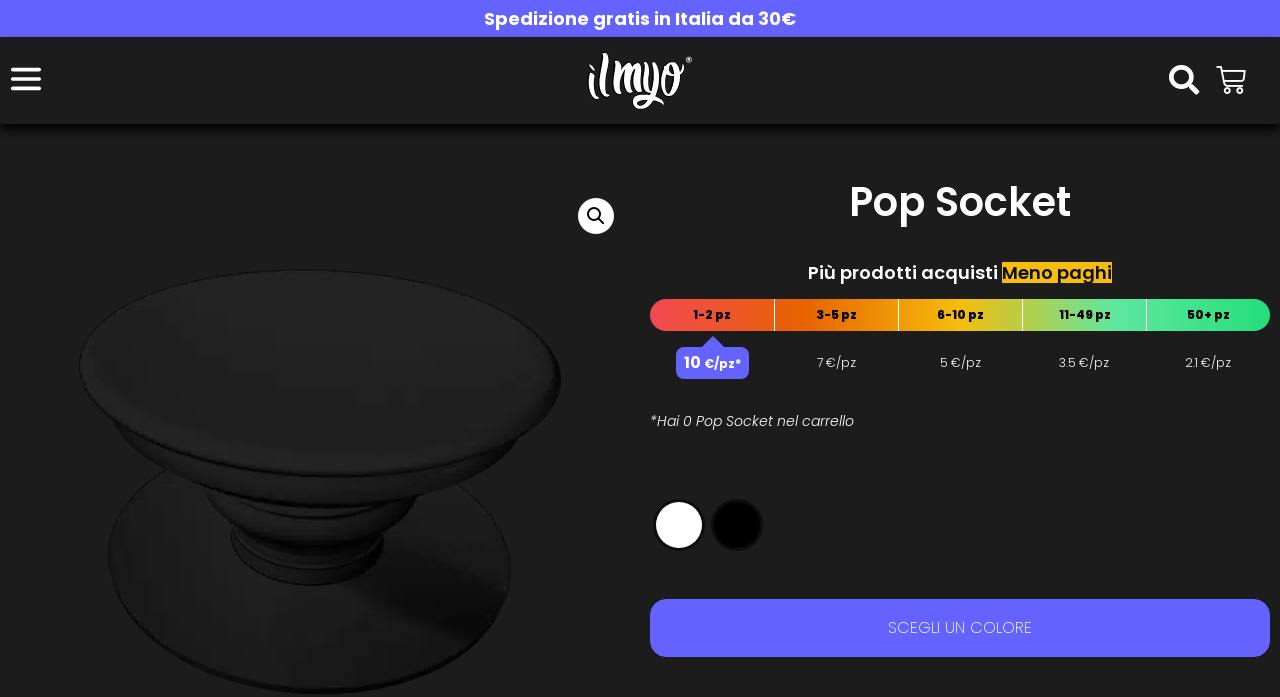

--- FILE ---
content_type: text/html; charset=UTF-8
request_url: https://www.ilmyo.it/product/pop-socket/
body_size: 52918
content:
<!doctype html>
<html lang="it-IT">
<head>
	<meta charset="UTF-8">
	<meta name="viewport" content="width=device-width, initial-scale=1">
	<link rel="profile" href="https://gmpg.org/xfn/11">
	<meta name='robots' content='index, follow, max-image-preview:large, max-snippet:-1, max-video-preview:-1' />

	<!-- This site is optimized with the Yoast SEO Premium plugin v26.1 (Yoast SEO v26.1.1) - https://yoast.com/wordpress/plugins/seo/ -->
	<title>Pop Socket - iLMYO</title>
	<meta name="description" content="[elementor-template id=&quot;317231&quot;]" />
	<link rel="canonical" href="https://www.ilmyo.it/product/pop-socket/" />
	<meta property="og:locale" content="it_IT" />
	<meta property="og:type" content="product" />
	<meta property="og:title" content="Pop Socket" />
	<meta property="og:url" content="https://www.ilmyo.it/product/pop-socket/" />
	<meta property="og:site_name" content="iLMYO" />
	<meta property="article:modified_time" content="2023-06-14T15:11:18+00:00" />
	<meta property="og:image" content="https://www.ilmyo.it/wp-content/uploads/2023/06/PopSocket_nero.png" />
	<meta property="og:image:width" content="1000" />
	<meta property="og:image:height" content="1000" />
	<meta property="og:image:type" content="image/png" />
	<meta name="twitter:card" content="summary_large_image" />
	<meta name="twitter:description" content="[elementor-template id=&quot;317231&quot;]" />
	<meta name="twitter:label1" content="Disponibilità" />
	<meta name="twitter:data1" content="In stock" />
	<script type="application/ld+json" class="yoast-schema-graph">{"@context":"https://schema.org","@graph":[{"@type":["WebPage","ItemPage"],"@id":"https://www.ilmyo.it/product/pop-socket/","url":"https://www.ilmyo.it/product/pop-socket/","name":"Pop Socket - iLMYO","isPartOf":{"@id":"https://www.ilmyo.it/#website"},"primaryImageOfPage":{"@id":"https://www.ilmyo.it/product/pop-socket/#primaryimage"},"image":{"@id":"https://www.ilmyo.it/product/pop-socket/#primaryimage"},"thumbnailUrl":"https://www.ilmyo.it/wp-content/uploads/2023/06/PopSocket_nero.png","breadcrumb":{"@id":"https://www.ilmyo.it/product/pop-socket/#breadcrumb"},"inLanguage":"it-IT","potentialAction":{"@type":"BuyAction","target":"https://www.ilmyo.it/product/pop-socket/"}},{"@type":"ImageObject","inLanguage":"it-IT","@id":"https://www.ilmyo.it/product/pop-socket/#primaryimage","url":"https://www.ilmyo.it/wp-content/uploads/2023/06/PopSocket_nero.png","contentUrl":"https://www.ilmyo.it/wp-content/uploads/2023/06/PopSocket_nero.png","width":1000,"height":1000},{"@type":"BreadcrumbList","@id":"https://www.ilmyo.it/product/pop-socket/#breadcrumb","itemListElement":[{"@type":"ListItem","position":1,"name":"Home","item":"https://www.ilmyo.it/"},{"@type":"ListItem","position":2,"name":"Prodotti","item":"https://www.ilmyo.it/negozio/"},{"@type":"ListItem","position":3,"name":"Pop Socket"}]},{"@type":"WebSite","@id":"https://www.ilmyo.it/#website","url":"https://www.ilmyo.it/","name":"iLMYO","description":"Personalizza il tuo Clipper","publisher":{"@id":"https://www.ilmyo.it/#organization"},"potentialAction":[{"@type":"SearchAction","target":{"@type":"EntryPoint","urlTemplate":"https://www.ilmyo.it/?s={search_term_string}"},"query-input":{"@type":"PropertyValueSpecification","valueRequired":true,"valueName":"search_term_string"}}],"inLanguage":"it-IT"},{"@type":"Organization","@id":"https://www.ilmyo.it/#organization","name":"iLMYO","url":"https://www.ilmyo.it/","logo":{"@type":"ImageObject","inLanguage":"it-IT","@id":"https://www.ilmyo.it/#/schema/logo/image/","url":"https://www.ilmyo.it/wp-content/uploads/2023/01/Nuovo_logo_iLMYO_MarchioCertificato_2.svg","contentUrl":"https://www.ilmyo.it/wp-content/uploads/2023/01/Nuovo_logo_iLMYO_MarchioCertificato_2.svg","width":509,"height":275,"caption":"iLMYO"},"image":{"@id":"https://www.ilmyo.it/#/schema/logo/image/"}}]}</script>
	<meta property="og:availability" content="instock" />
	<meta property="product:availability" content="instock" />
	<meta property="product:retailer_item_id" content="PS00X" />
	<meta property="product:condition" content="new" />
	<!-- / Yoast SEO Premium plugin. -->


<link rel='dns-prefetch' href='//cdn.iubenda.com' />
<link rel='dns-prefetch' href='//capi-automation.s3.us-east-2.amazonaws.com' />
<link rel="alternate" type="application/rss+xml" title="iLMYO &raquo; Feed" href="https://www.ilmyo.it/feed/" />
<link rel="alternate" type="application/rss+xml" title="iLMYO &raquo; Feed dei commenti" href="https://www.ilmyo.it/comments/feed/" />
<link rel="alternate" title="oEmbed (JSON)" type="application/json+oembed" href="https://www.ilmyo.it/wp-json/oembed/1.0/embed?url=https%3A%2F%2Fwww.ilmyo.it%2Fproduct%2Fpop-socket%2F" />
<link rel="alternate" title="oEmbed (XML)" type="text/xml+oembed" href="https://www.ilmyo.it/wp-json/oembed/1.0/embed?url=https%3A%2F%2Fwww.ilmyo.it%2Fproduct%2Fpop-socket%2F&#038;format=xml" />
		<!-- This site uses the Google Analytics by MonsterInsights plugin v9.11.1 - Using Analytics tracking - https://www.monsterinsights.com/ -->
							<script src="//www.googletagmanager.com/gtag/js?id=G-SLWK98BGV7"  data-cfasync="false" data-wpfc-render="false" async></script>
			<script data-cfasync="false" data-wpfc-render="false">
				var mi_version = '9.11.1';
				var mi_track_user = true;
				var mi_no_track_reason = '';
								var MonsterInsightsDefaultLocations = {"page_location":"https:\/\/www.ilmyo.it\/product\/pop-socket\/"};
								if ( typeof MonsterInsightsPrivacyGuardFilter === 'function' ) {
					var MonsterInsightsLocations = (typeof MonsterInsightsExcludeQuery === 'object') ? MonsterInsightsPrivacyGuardFilter( MonsterInsightsExcludeQuery ) : MonsterInsightsPrivacyGuardFilter( MonsterInsightsDefaultLocations );
				} else {
					var MonsterInsightsLocations = (typeof MonsterInsightsExcludeQuery === 'object') ? MonsterInsightsExcludeQuery : MonsterInsightsDefaultLocations;
				}

								var disableStrs = [
										'ga-disable-G-SLWK98BGV7',
									];

				/* Function to detect opted out users */
				function __gtagTrackerIsOptedOut() {
					for (var index = 0; index < disableStrs.length; index++) {
						if (document.cookie.indexOf(disableStrs[index] + '=true') > -1) {
							return true;
						}
					}

					return false;
				}

				/* Disable tracking if the opt-out cookie exists. */
				if (__gtagTrackerIsOptedOut()) {
					for (var index = 0; index < disableStrs.length; index++) {
						window[disableStrs[index]] = true;
					}
				}

				/* Opt-out function */
				function __gtagTrackerOptout() {
					for (var index = 0; index < disableStrs.length; index++) {
						document.cookie = disableStrs[index] + '=true; expires=Thu, 31 Dec 2099 23:59:59 UTC; path=/';
						window[disableStrs[index]] = true;
					}
				}

				if ('undefined' === typeof gaOptout) {
					function gaOptout() {
						__gtagTrackerOptout();
					}
				}
								window.dataLayer = window.dataLayer || [];

				window.MonsterInsightsDualTracker = {
					helpers: {},
					trackers: {},
				};
				if (mi_track_user) {
					function __gtagDataLayer() {
						dataLayer.push(arguments);
					}

					function __gtagTracker(type, name, parameters) {
						if (!parameters) {
							parameters = {};
						}

						if (parameters.send_to) {
							__gtagDataLayer.apply(null, arguments);
							return;
						}

						if (type === 'event') {
														parameters.send_to = monsterinsights_frontend.v4_id;
							var hookName = name;
							if (typeof parameters['event_category'] !== 'undefined') {
								hookName = parameters['event_category'] + ':' + name;
							}

							if (typeof MonsterInsightsDualTracker.trackers[hookName] !== 'undefined') {
								MonsterInsightsDualTracker.trackers[hookName](parameters);
							} else {
								__gtagDataLayer('event', name, parameters);
							}
							
						} else {
							__gtagDataLayer.apply(null, arguments);
						}
					}

					__gtagTracker('js', new Date());
					__gtagTracker('set', {
						'developer_id.dZGIzZG': true,
											});
					if ( MonsterInsightsLocations.page_location ) {
						__gtagTracker('set', MonsterInsightsLocations);
					}
										__gtagTracker('config', 'G-SLWK98BGV7', {"forceSSL":"true","link_attribution":"true"} );
										window.gtag = __gtagTracker;										(function () {
						/* https://developers.google.com/analytics/devguides/collection/analyticsjs/ */
						/* ga and __gaTracker compatibility shim. */
						var noopfn = function () {
							return null;
						};
						var newtracker = function () {
							return new Tracker();
						};
						var Tracker = function () {
							return null;
						};
						var p = Tracker.prototype;
						p.get = noopfn;
						p.set = noopfn;
						p.send = function () {
							var args = Array.prototype.slice.call(arguments);
							args.unshift('send');
							__gaTracker.apply(null, args);
						};
						var __gaTracker = function () {
							var len = arguments.length;
							if (len === 0) {
								return;
							}
							var f = arguments[len - 1];
							if (typeof f !== 'object' || f === null || typeof f.hitCallback !== 'function') {
								if ('send' === arguments[0]) {
									var hitConverted, hitObject = false, action;
									if ('event' === arguments[1]) {
										if ('undefined' !== typeof arguments[3]) {
											hitObject = {
												'eventAction': arguments[3],
												'eventCategory': arguments[2],
												'eventLabel': arguments[4],
												'value': arguments[5] ? arguments[5] : 1,
											}
										}
									}
									if ('pageview' === arguments[1]) {
										if ('undefined' !== typeof arguments[2]) {
											hitObject = {
												'eventAction': 'page_view',
												'page_path': arguments[2],
											}
										}
									}
									if (typeof arguments[2] === 'object') {
										hitObject = arguments[2];
									}
									if (typeof arguments[5] === 'object') {
										Object.assign(hitObject, arguments[5]);
									}
									if ('undefined' !== typeof arguments[1].hitType) {
										hitObject = arguments[1];
										if ('pageview' === hitObject.hitType) {
											hitObject.eventAction = 'page_view';
										}
									}
									if (hitObject) {
										action = 'timing' === arguments[1].hitType ? 'timing_complete' : hitObject.eventAction;
										hitConverted = mapArgs(hitObject);
										__gtagTracker('event', action, hitConverted);
									}
								}
								return;
							}

							function mapArgs(args) {
								var arg, hit = {};
								var gaMap = {
									'eventCategory': 'event_category',
									'eventAction': 'event_action',
									'eventLabel': 'event_label',
									'eventValue': 'event_value',
									'nonInteraction': 'non_interaction',
									'timingCategory': 'event_category',
									'timingVar': 'name',
									'timingValue': 'value',
									'timingLabel': 'event_label',
									'page': 'page_path',
									'location': 'page_location',
									'title': 'page_title',
									'referrer' : 'page_referrer',
								};
								for (arg in args) {
																		if (!(!args.hasOwnProperty(arg) || !gaMap.hasOwnProperty(arg))) {
										hit[gaMap[arg]] = args[arg];
									} else {
										hit[arg] = args[arg];
									}
								}
								return hit;
							}

							try {
								f.hitCallback();
							} catch (ex) {
							}
						};
						__gaTracker.create = newtracker;
						__gaTracker.getByName = newtracker;
						__gaTracker.getAll = function () {
							return [];
						};
						__gaTracker.remove = noopfn;
						__gaTracker.loaded = true;
						window['__gaTracker'] = __gaTracker;
					})();
									} else {
										console.log("");
					(function () {
						function __gtagTracker() {
							return null;
						}

						window['__gtagTracker'] = __gtagTracker;
						window['gtag'] = __gtagTracker;
					})();
									}
			</script>
							<!-- / Google Analytics by MonsterInsights -->
				<script data-cfasync="false" data-wpfc-render="false">
			window.MonsterInsightsDualTracker.helpers.mapProductItem = function (uaItem) {
				var prefixIndex, prefixKey, mapIndex;
				
				var toBePrefixed = ['id', 'name', 'list_name', 'brand', 'category', 'variant'];

				var item = {};

				var fieldMap = {
					'price': 'price',
					'list_position': 'index',
					'quantity': 'quantity',
					'position': 'index',
				};

				for (mapIndex in fieldMap) {
					if (uaItem.hasOwnProperty(mapIndex)) {
						item[fieldMap[mapIndex]] = uaItem[mapIndex];
					}
				}

				for (prefixIndex = 0; prefixIndex < toBePrefixed.length; prefixIndex++) {
					prefixKey = toBePrefixed[prefixIndex];
					if (typeof uaItem[prefixKey] !== 'undefined') {
						item['item_' + prefixKey] = uaItem[prefixKey];
					}
				}

				return item;
			};

			MonsterInsightsDualTracker.trackers['view_item_list'] = function (parameters) {
				var items = parameters.items;
				var listName, itemIndex, item, itemListName;
				var lists = {
					'_': {items: [], 'send_to': monsterinsights_frontend.v4_id},
				};

				for (itemIndex = 0; itemIndex < items.length; itemIndex++) {
					item = MonsterInsightsDualTracker.helpers.mapProductItem(items[itemIndex]);

					if (typeof item['item_list_name'] === 'undefined') {
						lists['_'].items.push(item);
					} else {
						itemListName = item['item_list_name'];
						if (typeof lists[itemListName] === 'undefined') {
							lists[itemListName] = {
								'items': [],
								'item_list_name': itemListName,
								'send_to': monsterinsights_frontend.v4_id,
							};
						}

						lists[itemListName].items.push(item);
					}
				}

				for (listName in lists) {
					__gtagDataLayer('event', 'view_item_list', lists[listName]);
				}
			};

			MonsterInsightsDualTracker.trackers['select_content'] = function (parameters) {
				const items = parameters.items.map(MonsterInsightsDualTracker.helpers.mapProductItem);
				__gtagDataLayer('event', 'select_item', {items: items, send_to: parameters.send_to});
			};

			MonsterInsightsDualTracker.trackers['view_item'] = function (parameters) {
				const items = parameters.items.map(MonsterInsightsDualTracker.helpers.mapProductItem);
				__gtagDataLayer('event', 'view_item', {items: items, send_to: parameters.send_to});
			};
		</script>
		<style id='wp-img-auto-sizes-contain-inline-css'>
img:is([sizes=auto i],[sizes^="auto," i]){contain-intrinsic-size:3000px 1500px}
/*# sourceURL=wp-img-auto-sizes-contain-inline-css */
</style>
<link rel='stylesheet' id='font-awesome-css' href='https://www.ilmyo.it/wp-content/plugins/woocommerce-ajax-filters/berocket/assets/css/font-awesome.min.css?ver=6.9' media='all' />
<link rel='stylesheet' id='berocket_aapf_widget-style-css' href='https://www.ilmyo.it/wp-content/plugins/woocommerce-ajax-filters/assets/frontend/css/fullmain.min.css?ver=3.1.9.3' media='all' />
<style id='wp-emoji-styles-inline-css'>

	img.wp-smiley, img.emoji {
		display: inline !important;
		border: none !important;
		box-shadow: none !important;
		height: 1em !important;
		width: 1em !important;
		margin: 0 0.07em !important;
		vertical-align: -0.1em !important;
		background: none !important;
		padding: 0 !important;
	}
/*# sourceURL=wp-emoji-styles-inline-css */
</style>
<link rel='stylesheet' id='wp-block-library-css' href='https://www.ilmyo.it/wp-includes/css/dist/block-library/style.min.css?ver=6.9' media='all' />
<style id='classic-theme-styles-inline-css'>
/*! This file is auto-generated */
.wp-block-button__link{color:#fff;background-color:#32373c;border-radius:9999px;box-shadow:none;text-decoration:none;padding:calc(.667em + 2px) calc(1.333em + 2px);font-size:1.125em}.wp-block-file__button{background:#32373c;color:#fff;text-decoration:none}
/*# sourceURL=/wp-includes/css/classic-themes.min.css */
</style>
<style id='getwooplugins-attribute-filter-style-inline-css'>
.storepress-search-list-wrapper{display:flex;flex-direction:column;gap:1px}.storepress-components-search-control{margin-bottom:0!important;position:relative}.storepress-components-search-control input[type=search].storepress-components-search-control__input{background:#f0f0f0;border:none;border-radius:2px;box-shadow:0 0 0 transparent;display:block;font-family:-apple-system,BlinkMacSystemFont,Segoe UI,Roboto,Oxygen-Sans,Ubuntu,Cantarell,Helvetica Neue,sans-serif;font-size:16px;height:48px;line-height:normal;margin-left:0;margin-right:0;padding:16px 48px 16px 16px;transition:box-shadow .1s linear;width:100%}@media(prefers-reduced-motion:reduce){.storepress-components-search-control input[type=search].storepress-components-search-control__input{transition-delay:0s;transition-duration:0s}}@media(min-width:600px){.storepress-components-search-control input[type=search].storepress-components-search-control__input{font-size:13px;line-height:normal}}.storepress-components-search-control input[type=search].storepress-components-search-control__input:focus{border-color:var(--wp-admin-theme-color);box-shadow:0 0 0 .5px var(--wp-admin-theme-color);outline:2px solid transparent}.storepress-components-search-control input[type=search].storepress-components-search-control__input::-webkit-input-placeholder{color:rgba(30,30,30,.62)}.storepress-components-search-control input[type=search].storepress-components-search-control__input::-moz-placeholder{color:rgba(30,30,30,.62);opacity:1}.storepress-components-search-control input[type=search].storepress-components-search-control__input:-ms-input-placeholder{color:rgba(30,30,30,.62)}@media(min-width:600px){.storepress-components-search-control input[type=search].storepress-components-search-control__input{font-size:13px}}.storepress-components-search-control input[type=search].storepress-components-search-control__input:focus{background:#fff;box-shadow:inset 0 0 0 var(--wp-admin-border-width-focus) var(--wp-components-color-accent,var(--wp-admin-theme-color,#3858e9))}.storepress-components-search-control input[type=search].storepress-components-search-control__input::-moz-placeholder{color:#757575}.storepress-components-search-control input[type=search].storepress-components-search-control__input::placeholder{color:#757575}.storepress-components-search-control input[type=search].storepress-components-search-control__input::-webkit-search-cancel-button,.storepress-components-search-control input[type=search].storepress-components-search-control__input::-webkit-search-decoration,.storepress-components-search-control input[type=search].storepress-components-search-control__input::-webkit-search-results-button,.storepress-components-search-control input[type=search].storepress-components-search-control__input::-webkit-search-results-decoration{-webkit-appearance:none}.storepress-components-search-control__icon{align-items:center;bottom:0;display:flex;justify-content:center;position:absolute;right:12px;top:0;width:24px}.storepress-components-search-control__icon>svg{margin:8px 0}.storepress-components-search-control__input-wrapper{position:relative}.storepress-search-list-search-result-wrapper{border:1px solid #f0f0f0}.storepress-search-list-search-result-wrapper li,.storepress-search-list-search-result-wrapper ul{list-style:none;margin:0;padding:0}.storepress-search-list-search-result-wrapper ul{border:1px solid #f0f0f0;max-height:40vh;overflow:auto}.storepress-search-list-search-result-wrapper li{align-items:center;border-bottom:1px solid #f0f0f0;color:#2f2f2f;display:flex;font-family:-apple-system,BlinkMacSystemFont,Segoe UI,Roboto,Oxygen-Sans,Ubuntu,Cantarell,Helvetica Neue,sans-serif;font-size:13px;gap:5px;padding:8px}.storepress-search-list-search-result-wrapper li.selected,.storepress-search-list-search-result-wrapper li:hover{background-color:#f0f0f0}.storepress-search-list-search-result-wrapper li:last-child{border-bottom:none}.storepress-search-list-search-result-wrapper li input{height:20px;margin:0;padding:0;width:20px}.storepress-search-list-search-result-wrapper li input[type=radio]{-webkit-appearance:auto;box-shadow:none}.storepress-search-list-search-result-wrapper li input[type=radio]:before{display:none}.storepress-search-list-search-result-wrapper li .storepress-search-list-search-result-item{background-color:#fff}.storepress-search-list-search-result-wrapper li .storepress-search-list-search-result-item__label{cursor:pointer}.storepress-search-list-search-result-wrapper li .storepress-search-list-search-result-item__title{box-sizing:content-box;height:20px;padding:4px}.storepress-search-list-search-result-wrapper li .storepress-search-list-search-result-item__meta{background-color:#ddd;border-radius:5px;padding:4px}
.wp-block-getwooplugins-attribute-filter .filter-items{display:flex;flex-direction:column;float:none!important;gap:10px;margin:0;padding:0}.wp-block-getwooplugins-attribute-filter .filter-items li{list-style:none}.wp-block-getwooplugins-attribute-filter .filter-items.enabled-filter-display-limit-mode .filter-item:not(.selected):nth-child(n+10){display:none!important}.wp-block-getwooplugins-attribute-filter .filter-items.enabled-filter-display-limit-mode .filter-item-more{align-self:flex-end;display:flex}.wp-block-getwooplugins-attribute-filter.is-style-button .filter-items.enabled-filter-display-limit-mode .filter-item-more{align-items:center;align-self:auto}.wp-block-getwooplugins-attribute-filter .filter-item-more{display:none}.wp-block-getwooplugins-attribute-filter .filter-item{align-items:center;display:flex;flex-direction:row;gap:10px;justify-content:space-between}.wp-block-getwooplugins-attribute-filter .filter-item .item{border:2px solid #fff;box-shadow:var(--wvs-item-box-shadow,0 0 0 1px #a8a8a8);box-sizing:border-box;display:block;height:100%;transition:box-shadow .2s ease;width:100%}.wp-block-getwooplugins-attribute-filter .filter-item .item:hover{box-shadow:var(--wvs-hover-item-box-shadow,0 0 0 3px #ddd)}.wp-block-getwooplugins-attribute-filter .filter-item .text{display:inline-block;font-size:.875em}.wp-block-getwooplugins-attribute-filter .filter-item.style-squared .count,.wp-block-getwooplugins-attribute-filter .filter-item.style-squared .item{border-radius:3px}.wp-block-getwooplugins-attribute-filter .filter-item.style-rounded .item{border-radius:100%}.wp-block-getwooplugins-attribute-filter .filter-item.style-rounded .count{border-radius:12px}.wp-block-getwooplugins-attribute-filter .filter-item-wrapper{align-items:center;display:flex;gap:10px}.wp-block-getwooplugins-attribute-filter .filter-item-contents{display:flex;height:var(--wvs-archive-product-item-height,30px);justify-content:center;position:relative;width:var(--wvs-archive-product-item-width,30px)}.wp-block-getwooplugins-attribute-filter .filter-item .count{border:1px solid rgba(0,0,0,.102);color:#000;font-size:12px;line-height:10px;min-width:10px;padding:5px;text-align:center}.wp-block-getwooplugins-attribute-filter .filter-item-inner{width:100%}.wp-block-getwooplugins-attribute-filter .filter-item.selected{order:-1}.wp-block-getwooplugins-attribute-filter .filter-item.selected .item{box-shadow:var(--wvs-selected-item-box-shadow,0 0 0 2px #000)}.wp-block-getwooplugins-attribute-filter .filter-item.selected .filter-item-inner:before{background-image:var(--wvs-tick);background-position:50%;background-repeat:no-repeat;background-size:60%;content:" ";display:block;height:100%;position:absolute;width:100%}.wp-block-getwooplugins-attribute-filter .filter-item.selected .count{background:#000;border:1px solid #000;color:#fff}.wp-block-getwooplugins-attribute-filter.is-style-button .filter-items{flex-direction:row;flex-wrap:wrap}.wp-block-getwooplugins-attribute-filter.is-style-button .filter-item{border:1px solid rgba(0,0,0,.102);border-radius:3px;margin:0;padding:5px 8px 5px 5px}.wp-block-getwooplugins-attribute-filter.is-style-button .filter-item.style-rounded{border-radius:40px}.wp-block-getwooplugins-attribute-filter.is-style-button .filter-item.selected{border:1px solid #000}

/*# sourceURL=https://www.ilmyo.it/wp-content/plugins/woo-variation-swatches-pro/build/attribute-filter/style-index.css */
</style>
<style id='global-styles-inline-css'>
:root{--wp--preset--aspect-ratio--square: 1;--wp--preset--aspect-ratio--4-3: 4/3;--wp--preset--aspect-ratio--3-4: 3/4;--wp--preset--aspect-ratio--3-2: 3/2;--wp--preset--aspect-ratio--2-3: 2/3;--wp--preset--aspect-ratio--16-9: 16/9;--wp--preset--aspect-ratio--9-16: 9/16;--wp--preset--color--black: #000000;--wp--preset--color--cyan-bluish-gray: #abb8c3;--wp--preset--color--white: #ffffff;--wp--preset--color--pale-pink: #f78da7;--wp--preset--color--vivid-red: #cf2e2e;--wp--preset--color--luminous-vivid-orange: #ff6900;--wp--preset--color--luminous-vivid-amber: #fcb900;--wp--preset--color--light-green-cyan: #7bdcb5;--wp--preset--color--vivid-green-cyan: #00d084;--wp--preset--color--pale-cyan-blue: #8ed1fc;--wp--preset--color--vivid-cyan-blue: #0693e3;--wp--preset--color--vivid-purple: #9b51e0;--wp--preset--gradient--vivid-cyan-blue-to-vivid-purple: linear-gradient(135deg,rgb(6,147,227) 0%,rgb(155,81,224) 100%);--wp--preset--gradient--light-green-cyan-to-vivid-green-cyan: linear-gradient(135deg,rgb(122,220,180) 0%,rgb(0,208,130) 100%);--wp--preset--gradient--luminous-vivid-amber-to-luminous-vivid-orange: linear-gradient(135deg,rgb(252,185,0) 0%,rgb(255,105,0) 100%);--wp--preset--gradient--luminous-vivid-orange-to-vivid-red: linear-gradient(135deg,rgb(255,105,0) 0%,rgb(207,46,46) 100%);--wp--preset--gradient--very-light-gray-to-cyan-bluish-gray: linear-gradient(135deg,rgb(238,238,238) 0%,rgb(169,184,195) 100%);--wp--preset--gradient--cool-to-warm-spectrum: linear-gradient(135deg,rgb(74,234,220) 0%,rgb(151,120,209) 20%,rgb(207,42,186) 40%,rgb(238,44,130) 60%,rgb(251,105,98) 80%,rgb(254,248,76) 100%);--wp--preset--gradient--blush-light-purple: linear-gradient(135deg,rgb(255,206,236) 0%,rgb(152,150,240) 100%);--wp--preset--gradient--blush-bordeaux: linear-gradient(135deg,rgb(254,205,165) 0%,rgb(254,45,45) 50%,rgb(107,0,62) 100%);--wp--preset--gradient--luminous-dusk: linear-gradient(135deg,rgb(255,203,112) 0%,rgb(199,81,192) 50%,rgb(65,88,208) 100%);--wp--preset--gradient--pale-ocean: linear-gradient(135deg,rgb(255,245,203) 0%,rgb(182,227,212) 50%,rgb(51,167,181) 100%);--wp--preset--gradient--electric-grass: linear-gradient(135deg,rgb(202,248,128) 0%,rgb(113,206,126) 100%);--wp--preset--gradient--midnight: linear-gradient(135deg,rgb(2,3,129) 0%,rgb(40,116,252) 100%);--wp--preset--font-size--small: 13px;--wp--preset--font-size--medium: 20px;--wp--preset--font-size--large: 36px;--wp--preset--font-size--x-large: 42px;--wp--preset--spacing--20: 0.44rem;--wp--preset--spacing--30: 0.67rem;--wp--preset--spacing--40: 1rem;--wp--preset--spacing--50: 1.5rem;--wp--preset--spacing--60: 2.25rem;--wp--preset--spacing--70: 3.38rem;--wp--preset--spacing--80: 5.06rem;--wp--preset--shadow--natural: 6px 6px 9px rgba(0, 0, 0, 0.2);--wp--preset--shadow--deep: 12px 12px 50px rgba(0, 0, 0, 0.4);--wp--preset--shadow--sharp: 6px 6px 0px rgba(0, 0, 0, 0.2);--wp--preset--shadow--outlined: 6px 6px 0px -3px rgb(255, 255, 255), 6px 6px rgb(0, 0, 0);--wp--preset--shadow--crisp: 6px 6px 0px rgb(0, 0, 0);}:where(.is-layout-flex){gap: 0.5em;}:where(.is-layout-grid){gap: 0.5em;}body .is-layout-flex{display: flex;}.is-layout-flex{flex-wrap: wrap;align-items: center;}.is-layout-flex > :is(*, div){margin: 0;}body .is-layout-grid{display: grid;}.is-layout-grid > :is(*, div){margin: 0;}:where(.wp-block-columns.is-layout-flex){gap: 2em;}:where(.wp-block-columns.is-layout-grid){gap: 2em;}:where(.wp-block-post-template.is-layout-flex){gap: 1.25em;}:where(.wp-block-post-template.is-layout-grid){gap: 1.25em;}.has-black-color{color: var(--wp--preset--color--black) !important;}.has-cyan-bluish-gray-color{color: var(--wp--preset--color--cyan-bluish-gray) !important;}.has-white-color{color: var(--wp--preset--color--white) !important;}.has-pale-pink-color{color: var(--wp--preset--color--pale-pink) !important;}.has-vivid-red-color{color: var(--wp--preset--color--vivid-red) !important;}.has-luminous-vivid-orange-color{color: var(--wp--preset--color--luminous-vivid-orange) !important;}.has-luminous-vivid-amber-color{color: var(--wp--preset--color--luminous-vivid-amber) !important;}.has-light-green-cyan-color{color: var(--wp--preset--color--light-green-cyan) !important;}.has-vivid-green-cyan-color{color: var(--wp--preset--color--vivid-green-cyan) !important;}.has-pale-cyan-blue-color{color: var(--wp--preset--color--pale-cyan-blue) !important;}.has-vivid-cyan-blue-color{color: var(--wp--preset--color--vivid-cyan-blue) !important;}.has-vivid-purple-color{color: var(--wp--preset--color--vivid-purple) !important;}.has-black-background-color{background-color: var(--wp--preset--color--black) !important;}.has-cyan-bluish-gray-background-color{background-color: var(--wp--preset--color--cyan-bluish-gray) !important;}.has-white-background-color{background-color: var(--wp--preset--color--white) !important;}.has-pale-pink-background-color{background-color: var(--wp--preset--color--pale-pink) !important;}.has-vivid-red-background-color{background-color: var(--wp--preset--color--vivid-red) !important;}.has-luminous-vivid-orange-background-color{background-color: var(--wp--preset--color--luminous-vivid-orange) !important;}.has-luminous-vivid-amber-background-color{background-color: var(--wp--preset--color--luminous-vivid-amber) !important;}.has-light-green-cyan-background-color{background-color: var(--wp--preset--color--light-green-cyan) !important;}.has-vivid-green-cyan-background-color{background-color: var(--wp--preset--color--vivid-green-cyan) !important;}.has-pale-cyan-blue-background-color{background-color: var(--wp--preset--color--pale-cyan-blue) !important;}.has-vivid-cyan-blue-background-color{background-color: var(--wp--preset--color--vivid-cyan-blue) !important;}.has-vivid-purple-background-color{background-color: var(--wp--preset--color--vivid-purple) !important;}.has-black-border-color{border-color: var(--wp--preset--color--black) !important;}.has-cyan-bluish-gray-border-color{border-color: var(--wp--preset--color--cyan-bluish-gray) !important;}.has-white-border-color{border-color: var(--wp--preset--color--white) !important;}.has-pale-pink-border-color{border-color: var(--wp--preset--color--pale-pink) !important;}.has-vivid-red-border-color{border-color: var(--wp--preset--color--vivid-red) !important;}.has-luminous-vivid-orange-border-color{border-color: var(--wp--preset--color--luminous-vivid-orange) !important;}.has-luminous-vivid-amber-border-color{border-color: var(--wp--preset--color--luminous-vivid-amber) !important;}.has-light-green-cyan-border-color{border-color: var(--wp--preset--color--light-green-cyan) !important;}.has-vivid-green-cyan-border-color{border-color: var(--wp--preset--color--vivid-green-cyan) !important;}.has-pale-cyan-blue-border-color{border-color: var(--wp--preset--color--pale-cyan-blue) !important;}.has-vivid-cyan-blue-border-color{border-color: var(--wp--preset--color--vivid-cyan-blue) !important;}.has-vivid-purple-border-color{border-color: var(--wp--preset--color--vivid-purple) !important;}.has-vivid-cyan-blue-to-vivid-purple-gradient-background{background: var(--wp--preset--gradient--vivid-cyan-blue-to-vivid-purple) !important;}.has-light-green-cyan-to-vivid-green-cyan-gradient-background{background: var(--wp--preset--gradient--light-green-cyan-to-vivid-green-cyan) !important;}.has-luminous-vivid-amber-to-luminous-vivid-orange-gradient-background{background: var(--wp--preset--gradient--luminous-vivid-amber-to-luminous-vivid-orange) !important;}.has-luminous-vivid-orange-to-vivid-red-gradient-background{background: var(--wp--preset--gradient--luminous-vivid-orange-to-vivid-red) !important;}.has-very-light-gray-to-cyan-bluish-gray-gradient-background{background: var(--wp--preset--gradient--very-light-gray-to-cyan-bluish-gray) !important;}.has-cool-to-warm-spectrum-gradient-background{background: var(--wp--preset--gradient--cool-to-warm-spectrum) !important;}.has-blush-light-purple-gradient-background{background: var(--wp--preset--gradient--blush-light-purple) !important;}.has-blush-bordeaux-gradient-background{background: var(--wp--preset--gradient--blush-bordeaux) !important;}.has-luminous-dusk-gradient-background{background: var(--wp--preset--gradient--luminous-dusk) !important;}.has-pale-ocean-gradient-background{background: var(--wp--preset--gradient--pale-ocean) !important;}.has-electric-grass-gradient-background{background: var(--wp--preset--gradient--electric-grass) !important;}.has-midnight-gradient-background{background: var(--wp--preset--gradient--midnight) !important;}.has-small-font-size{font-size: var(--wp--preset--font-size--small) !important;}.has-medium-font-size{font-size: var(--wp--preset--font-size--medium) !important;}.has-large-font-size{font-size: var(--wp--preset--font-size--large) !important;}.has-x-large-font-size{font-size: var(--wp--preset--font-size--x-large) !important;}
:where(.wp-block-post-template.is-layout-flex){gap: 1.25em;}:where(.wp-block-post-template.is-layout-grid){gap: 1.25em;}
:where(.wp-block-term-template.is-layout-flex){gap: 1.25em;}:where(.wp-block-term-template.is-layout-grid){gap: 1.25em;}
:where(.wp-block-columns.is-layout-flex){gap: 2em;}:where(.wp-block-columns.is-layout-grid){gap: 2em;}
:root :where(.wp-block-pullquote){font-size: 1.5em;line-height: 1.6;}
/*# sourceURL=global-styles-inline-css */
</style>
<link rel='stylesheet' id='conditional-extra-fees-woocommerce-css' href='https://www.ilmyo.it/wp-content/plugins/conditional-extra-fees-for-woocommerce-pro_DISABLED/public/css/conditional-fees-rule-woocommerce-public.css?ver=1.0.29.40' media='all' />
<link rel='stylesheet' id='photoswipe-css' href='https://www.ilmyo.it/wp-content/plugins/woocommerce/assets/css/photoswipe/photoswipe.min.css?ver=10.1.3' media='all' />
<link rel='stylesheet' id='photoswipe-default-skin-css' href='https://www.ilmyo.it/wp-content/plugins/woocommerce/assets/css/photoswipe/default-skin/default-skin.min.css?ver=10.1.3' media='all' />
<link rel='stylesheet' id='woocommerce-layout-css' href='https://www.ilmyo.it/wp-content/plugins/woocommerce/assets/css/woocommerce-layout.css?ver=10.1.3' media='all' />
<link rel='stylesheet' id='woocommerce-smallscreen-css' href='https://www.ilmyo.it/wp-content/plugins/woocommerce/assets/css/woocommerce-smallscreen.css?ver=10.1.3' media='only screen and (max-width: 768px)' />
<link rel='stylesheet' id='woocommerce-general-css' href='https://www.ilmyo.it/wp-content/plugins/woocommerce/assets/css/woocommerce.css?ver=10.1.3' media='all' />
<style id='woocommerce-inline-inline-css'>
.woocommerce form .form-row .required { visibility: visible; }
/*# sourceURL=woocommerce-inline-inline-css */
</style>
<link rel='stylesheet' id='weglot-css-css' href='https://www.ilmyo.it/wp-content/plugins/weglot/dist/css/front-css.css?ver=4.3.1' media='all' />
<link rel='stylesheet' id='new-flag-css-css' href='https://www.ilmyo.it/wp-content/plugins/weglot/app/styles/new-flags.css?ver=4.3.1' media='all' />
<link rel='stylesheet' id='woo-variation-swatches-css' href='https://www.ilmyo.it/wp-content/plugins/woo-variation-swatches/assets/css/frontend.min.css?ver=1742886325' media='all' />
<style id='woo-variation-swatches-inline-css'>
:root {
--wvs-tick:url("data:image/svg+xml;utf8,%3Csvg filter='drop-shadow(0px 0px 2px rgb(0 0 0 / .8))' xmlns='http://www.w3.org/2000/svg'  viewBox='0 0 30 30'%3E%3Cpath fill='none' stroke='%23ffffff' stroke-linecap='round' stroke-linejoin='round' stroke-width='4' d='M4 16L11 23 27 7'/%3E%3C/svg%3E");

--wvs-cross:url("data:image/svg+xml;utf8,%3Csvg filter='drop-shadow(0px 0px 5px rgb(255 255 255 / .6))' xmlns='http://www.w3.org/2000/svg' width='72px' height='72px' viewBox='0 0 24 24'%3E%3Cpath fill='none' stroke='%23ff0000' stroke-linecap='round' stroke-width='0.6' d='M5 5L19 19M19 5L5 19'/%3E%3C/svg%3E");
--wvs-position:center;
--wvs-single-product-large-item-width:40px;
--wvs-single-product-large-item-height:40px;
--wvs-single-product-large-item-font-size:16px;
--wvs-single-product-item-width:50px;
--wvs-single-product-item-height:50px;
--wvs-single-product-item-font-size:16px;
--wvs-archive-product-item-width:40px;
--wvs-archive-product-item-height:40px;
--wvs-archive-product-item-font-size:16px;
--wvs-tooltip-background-color:#333333;
--wvs-tooltip-text-color:#ffffff;
--wvs-item-box-shadow:0 0 0 1px #0d0d0d;
--wvs-item-background-color:#0d0d0d;
--wvs-item-text-color:#ffffff;
--wvs-hover-item-box-shadow:0 0 0 3px #6563ff;
--wvs-hover-item-background-color:#0d0d0d;
--wvs-hover-item-text-color:#000000;
--wvs-selected-item-box-shadow:0 0 0 2px #6563ff;
--wvs-selected-item-background-color:#FFFFFF;
--wvs-selected-item-text-color:#000000}.enabled-archive-display-limit-mode > li.variable-item:nth-child(n+6) {display:none !important;}
/*# sourceURL=woo-variation-swatches-inline-css */
</style>
<link rel='stylesheet' id='brands-styles-css' href='https://www.ilmyo.it/wp-content/plugins/woocommerce/assets/css/brands.css?ver=10.1.3' media='all' />
<link rel='stylesheet' id='hello-elementor-css' href='https://www.ilmyo.it/wp-content/themes/hello-elementor/style.min.css?ver=2.8.1' media='all' />
<link rel='stylesheet' id='hello-elementor-theme-style-css' href='https://www.ilmyo.it/wp-content/themes/hello-elementor/theme.min.css?ver=2.8.1' media='all' />
<link rel='stylesheet' id='elementor-frontend-css' href='https://www.ilmyo.it/wp-content/plugins/elementor/assets/css/frontend.min.css?ver=3.34.1' media='all' />
<style id='elementor-frontend-inline-css'>
.elementor-kit-18{--e-global-color-primary:#1C1C1C;--e-global-color-secondary:#0D0D0D;--e-global-color-text:#9597A6;--e-global-color-accent:#6563FF;--e-global-color-b8bb361:#F5BD0D;--e-global-color-b0c73bd:#11AFC7;--e-global-color-aff07d4:#24DE7A;--e-global-color-fc2207c:#EF9934;--e-global-color-5eb67e1:#DC3545;--e-global-color-f976e4b:#FFFFFF;--e-global-color-02313c7:#374348;--e-global-color-3cccd54:#5FE79F;--e-global-color-7cf897a:#E76400;--e-global-typography-primary-font-family:"Poppins";--e-global-typography-primary-font-weight:600;--e-global-typography-secondary-font-family:"Roboto Slab";--e-global-typography-secondary-font-weight:400;--e-global-typography-text-font-family:"Poppins";--e-global-typography-text-font-weight:200;--e-global-typography-accent-font-family:"Roboto";--e-global-typography-accent-font-weight:500;--e-global-typography-6902af8-font-size:24px;background-color:#1C1C1C;color:#FFFFFF;font-family:"Poppins", Sans-serif;font-weight:300;}.elementor-kit-18 button,.elementor-kit-18 input[type="button"],.elementor-kit-18 input[type="submit"],.elementor-kit-18 .elementor-button{background-color:#6563FF;font-family:var( --e-global-typography-primary-font-family ), Sans-serif;font-weight:var( --e-global-typography-primary-font-weight );color:var( --e-global-color-f976e4b );border-style:none;border-radius:16px 16px 16px 16px;}.elementor-kit-18 e-page-transition{background-color:var( --e-global-color-primary );}body.e-wc-error-notice .woocommerce-error, body.e-wc-error-notice .wc-block-components-notice-banner.is-error{background-color:var( --e-global-color-secondary );border-style:solid;border-color:var( --e-global-color-5eb67e1 );}body.e-wc-message-notice .woocommerce-message, body.e-wc-message-notice .wc-block-components-notice-banner.is-success{background-color:var( --e-global-color-secondary );border-style:solid;border-color:var( --e-global-color-aff07d4 );}body.e-wc-info-notice .woocommerce-info, body.e-wc-info-notice .wc-block-components-notice-banner.is-info{background-color:var( --e-global-color-secondary );border-style:solid;border-color:var( --e-global-color-accent );}.elementor-kit-18 a{color:var( --e-global-color-accent );font-family:"Poppins", Sans-serif;font-weight:200;}.elementor-kit-18 h1{color:var( --e-global-color-f976e4b );font-family:var( --e-global-typography-primary-font-family ), Sans-serif;font-weight:var( --e-global-typography-primary-font-weight );}.elementor-kit-18 h2{color:var( --e-global-color-f976e4b );font-family:var( --e-global-typography-primary-font-family ), Sans-serif;font-weight:var( --e-global-typography-primary-font-weight );}.elementor-kit-18 h3{color:var( --e-global-color-f976e4b );font-family:var( --e-global-typography-primary-font-family ), Sans-serif;font-weight:var( --e-global-typography-primary-font-weight );}.elementor-kit-18 h4{color:var( --e-global-color-f976e4b );font-family:var( --e-global-typography-primary-font-family ), Sans-serif;font-weight:var( --e-global-typography-primary-font-weight );}.elementor-kit-18 h5{color:var( --e-global-color-f976e4b );font-family:var( --e-global-typography-primary-font-family ), Sans-serif;font-weight:var( --e-global-typography-primary-font-weight );}.elementor-kit-18 h6{color:var( --e-global-color-f976e4b );font-family:var( --e-global-typography-primary-font-family ), Sans-serif;font-weight:var( --e-global-typography-primary-font-weight );}.elementor-section.elementor-section-boxed > .elementor-container{max-width:1500px;}.e-con{--container-max-width:1500px;}.elementor-widget:not(:last-child){margin-block-end:20px;}.elementor-element{--widgets-spacing:20px 20px;--widgets-spacing-row:20px;--widgets-spacing-column:20px;}{}h1.entry-title{display:var(--page-title-display);}.e-wc-error-notice .woocommerce-error, .e-wc-error-notice .wc-block-components-notice-banner.is-error{--error-message-text-color:var( --e-global-color-f976e4b );--error-message-icon-color:var( --e-global-color-5eb67e1 );--error-message-normal-links-color:var( --e-global-color-5eb67e1 );}.e-wc-message-notice .woocommerce-message, .e-wc-message-notice .wc-block-components-notice-banner.is-success{--message-message-text-color:var( --e-global-color-f976e4b );--message-message-icon-color:var( --e-global-color-aff07d4 );--message-border-type:solid;}body.e-wc-message-notice .woocommerce-message .button, body.e-wc-message-notice .wc-block-components-notice-banner.is-success .button{font-family:var( --e-global-typography-primary-font-family ), Sans-serif;font-weight:var( --e-global-typography-primary-font-weight );}.e-wc-info-notice .woocommerce-info, .e-wc-info-notice .wc-block-components-notice-banner.is-info{--info-message-text-color:var( --e-global-color-f976e4b );--info-message-icon-color:var( --e-global-color-accent );}.site-header{padding-inline-end:0px;padding-inline-start:0px;}@media(max-width:1024px){.elementor-section.elementor-section-boxed > .elementor-container{max-width:1024px;}.e-con{--container-max-width:1024px;}}@media(max-width:767px){.elementor-section.elementor-section-boxed > .elementor-container{max-width:767px;}.e-con{--container-max-width:767px;}body.e-wc-error-notice .woocommerce-error, body.e-wc-error-notice .wc-block-components-notice-banner.is-error{border-width:2px 2px 2px 2px;}.e-wc-error-notice .woocommerce-error, .e-wc-error-notice .wc-block-components-notice-banner.is-error{--error-box-border-radius:16px 16px 16px 16px;}body.e-wc-message-notice .woocommerce-message, body.e-wc-message-notice .wc-block-components-notice-banner.is-success{border-width:2px 2px 2px 2px;}.e-wc-message-notice .woocommerce-message, .e-wc-message-notice .wc-block-components-notice-banner.is-success{--message-box-border-radius:16px 16px 16px 16px;--message-buttons-border-radius:16px 16px 16px 16px;}body.e-wc-message-notice .woocommerce-message .button, body.e-wc-message-notice .wc-block-components-notice-banner.is-success .button{border-width:2px 2px 2px 2px;}body.e-wc-info-notice .woocommerce-info, body.e-wc-info-notice .wc-block-components-notice-banner.is-info{border-width:2px 2px 2px 2px;}.e-wc-info-notice .woocommerce-info, .e-wc-info-notice .wc-block-components-notice-banner.is-info{--info-box-border-radius:16px 16px 16px 16px;--info-buttons-border-radius:16px 16px 16px 16px;}}/* Start custom CSS *//* Sfondo scuro semi-trasparente senza bordo */
.coupon-col-start .input-text#coupon_code {
    background-color: rgba(28, 28, 28, 0.6) !important; /* #1c1c1c con trasparenza */
    border: none !important;
    color: #ffffff !important; /* Testo bianco */
    padding: 12px 15px; /* Padding per renderlo più comodo */
}

/* Placeholder bianco */
.coupon-col-start .input-text#coupon_code::placeholder {
    color: rgba(255, 255, 255, 0.7) !important;
}

/* Al focus (quando clicchi dentro) */
.coupon-col-start .input-text#coupon_code:focus {
    background-color: rgba(28, 28, 28, 0.8) !important; /* Più opaco al focus */
    outline: none;
    color: #ffffff !important;
}




/* Campo di ricerca nel dropdown Select2 */
.select2-search--dropdown .select2-search__field {
    background-color: rgba(28, 28, 28, 0.6) !important;
    border: none !important;
    color: #ffffff !important;
    padding: 10px 12px;
}

/* Placeholder */
.select2-search--dropdown .select2-search__field::placeholder {
    color: rgba(255, 255, 255, 0.7) !important;
}

/* Al focus */
.select2-search--dropdown .select2-search__field:focus {
    background-color: rgba(28, 28, 28, 0.8) !important;
    outline: none;
    color: #ffffff !important;
}/* End custom CSS */
.elementor-41 .elementor-element.elementor-element-e41978f{z-index:3000;}.elementor-41 .elementor-element.elementor-element-f73296f > .elementor-element-populated{margin:0px 0px 0px 0px;--e-column-margin-right:0px;--e-column-margin-left:0px;padding:0px 0px 0px 0px;}.elementor-41 .elementor-element.elementor-element-f879b7d > .elementor-container > .elementor-column > .elementor-widget-wrap{align-content:center;align-items:center;}.elementor-41 .elementor-element.elementor-element-f879b7d{margin-top:0px;margin-bottom:0px;padding:0px 0px 0px 0px;}.elementor-41 .elementor-element.elementor-element-3c77d06:not(.elementor-motion-effects-element-type-background) > .elementor-widget-wrap, .elementor-41 .elementor-element.elementor-element-3c77d06 > .elementor-widget-wrap > .elementor-motion-effects-container > .elementor-motion-effects-layer{background-color:var( --e-global-color-accent );}.elementor-bc-flex-widget .elementor-41 .elementor-element.elementor-element-3c77d06.elementor-column .elementor-widget-wrap{align-items:center;}.elementor-41 .elementor-element.elementor-element-3c77d06.elementor-column.elementor-element[data-element_type="column"] > .elementor-widget-wrap.elementor-element-populated{align-content:center;align-items:center;}.elementor-41 .elementor-element.elementor-element-3c77d06.elementor-column > .elementor-widget-wrap{justify-content:center;}.elementor-41 .elementor-element.elementor-element-3c77d06 > .elementor-element-populated{transition:background 0.3s, border 0.3s, border-radius 0.3s, box-shadow 0.3s;margin:0px 0px 0px 0px;--e-column-margin-right:0px;--e-column-margin-left:0px;padding:0px 0px 0px 0px;}.elementor-41 .elementor-element.elementor-element-3c77d06 > .elementor-element-populated > .elementor-background-overlay{transition:background 0.3s, border-radius 0.3s, opacity 0.3s;}.elementor-41 .elementor-element.elementor-element-0a295df > .elementor-widget-container{margin:5px 0px 5px 0px;}.elementor-41 .elementor-element.elementor-element-d758897:not(.elementor-motion-effects-element-type-background), .elementor-41 .elementor-element.elementor-element-d758897 > .elementor-motion-effects-container > .elementor-motion-effects-layer{background-color:var( --e-global-color-primary );}.elementor-41 .elementor-element.elementor-element-d758897 > .elementor-container{max-width:1600px;}.elementor-41 .elementor-element.elementor-element-d758897{border-style:none;box-shadow:0px 6px 10px 0px rgba(0, 0, 0, 0.94);transition:background 0.3s, border 0.3s, border-radius 0.3s, box-shadow 0.3s;margin-top:0px;margin-bottom:0px;padding:1px 1px 1px 1px;}.elementor-41 .elementor-element.elementor-element-d758897, .elementor-41 .elementor-element.elementor-element-d758897 > .elementor-background-overlay{border-radius:0px 1px 1px 1px;}.elementor-41 .elementor-element.elementor-element-d758897 > .elementor-background-overlay{transition:background 0.3s, border-radius 0.3s, opacity 0.3s;}.elementor-bc-flex-widget .elementor-41 .elementor-element.elementor-element-1d34153.elementor-column .elementor-widget-wrap{align-items:center;}.elementor-41 .elementor-element.elementor-element-1d34153.elementor-column.elementor-element[data-element_type="column"] > .elementor-widget-wrap.elementor-element-populated{align-content:center;align-items:center;}.elementor-41 .elementor-element.elementor-element-234497d > .elementor-widget-container{margin:15px 0px 10px 0px;}.elementor-41 .elementor-element.elementor-element-234497d .elementor-icon-wrapper{text-align:start;}.elementor-41 .elementor-element.elementor-element-234497d.elementor-view-stacked .elementor-icon{background-color:var( --e-global-color-f976e4b );}.elementor-41 .elementor-element.elementor-element-234497d.elementor-view-framed .elementor-icon, .elementor-41 .elementor-element.elementor-element-234497d.elementor-view-default .elementor-icon{color:var( --e-global-color-f976e4b );border-color:var( --e-global-color-f976e4b );}.elementor-41 .elementor-element.elementor-element-234497d.elementor-view-framed .elementor-icon, .elementor-41 .elementor-element.elementor-element-234497d.elementor-view-default .elementor-icon svg{fill:var( --e-global-color-f976e4b );}.elementor-41 .elementor-element.elementor-element-234497d .elementor-icon{font-size:30px;}.elementor-41 .elementor-element.elementor-element-234497d .elementor-icon svg{height:30px;}.elementor-41 .elementor-element.elementor-element-6b65181{text-align:center;}.elementor-41 .elementor-element.elementor-element-6b65181 img{width:120px;}.elementor-bc-flex-widget .elementor-41 .elementor-element.elementor-element-884a9d4.elementor-column .elementor-widget-wrap{align-items:center;}.elementor-41 .elementor-element.elementor-element-884a9d4.elementor-column.elementor-element[data-element_type="column"] > .elementor-widget-wrap.elementor-element-populated{align-content:center;align-items:center;}.elementor-41 .elementor-element.elementor-element-884a9d4.elementor-column > .elementor-widget-wrap{justify-content:flex-end;}.elementor-41 .elementor-element.elementor-element-884a9d4 > .elementor-element-populated{margin:0px 0px 0px 0px;--e-column-margin-right:0px;--e-column-margin-left:0px;padding:0px 0px 0px 0px;}.elementor-41 .elementor-element.elementor-element-7ccc313{width:var( --container-widget-width, 46.553% );max-width:46.553%;--container-widget-width:46.553%;--container-widget-flex-grow:0;}.elementor-41 .elementor-element.elementor-element-7ccc313 > .elementor-widget-container{margin:0px -11px 0px 0px;}.elementor-41 .elementor-element.elementor-element-a2c4f0a{width:var( --container-widget-width, 44.943% );max-width:44.943%;--container-widget-width:44.943%;--container-widget-flex-grow:0;--main-alignment:right;--divider-style:solid;--subtotal-divider-style:solid;--elementor-remove-from-cart-button:none;--remove-from-cart-button:block;--toggle-button-icon-color:#FFFFFF;--toggle-button-border-width:0px;--toggle-icon-size:30px;--items-indicator-text-color:#FFFFFF;--items-indicator-background-color:var( --e-global-color-accent );--cart-border-style:none;--cart-close-button-color:var( --e-global-color-5eb67e1 );--cart-close-button-hover-color:var( --e-global-color-fc2207c );--remove-item-button-color:var( --e-global-color-text );--remove-item-button-hover-color:var( --e-global-color-fc2207c );--menu-cart-subtotal-color:var( --e-global-color-f976e4b );--product-price-color:var( --e-global-color-b8bb361 );--divider-color:#FFFFFF29;--subtotal-divider-color:#FFFFFF29;--cart-footer-layout:1fr;--products-max-height-sidecart:calc(100vh - 300px);--products-max-height-minicart:calc(100vh - 450px);--cart-footer-buttons-border-radius:15px;--view-cart-button-text-color:var( --e-global-color-f976e4b );--view-cart-button-background-color:var( --e-global-color-primary );--view-cart-button-hover-text-color:var( --e-global-color-primary );--view-cart-button-hover-background-color:var( --e-global-color-b8bb361 );--checkout-button-text-color:#FFFFFF;--checkout-button-background-color:var( --e-global-color-accent );--checkout-button-hover-text-color:var( --e-global-color-primary );--checkout-button-hover-background-color:var( --e-global-color-b8bb361 );}.elementor-41 .elementor-element.elementor-element-a2c4f0a > .elementor-widget-container{padding:0px 0px 0px 0px;}.elementor-41 .elementor-element.elementor-element-a2c4f0a .elementor-menu-cart__subtotal{font-family:"Poppins", Sans-serif;font-weight:300;}.elementor-41 .elementor-element.elementor-element-a2c4f0a .widget_shopping_cart_content{--subtotal-divider-left-width:0;--subtotal-divider-right-width:0;}.elementor-41 .elementor-element.elementor-element-a2c4f0a .elementor-menu-cart__product-name a{font-family:var( --e-global-typography-primary-font-family ), Sans-serif;font-weight:var( --e-global-typography-primary-font-weight );color:#FFFFFF;}.elementor-41 .elementor-element.elementor-element-a2c4f0a .elementor-menu-cart__product-price{font-family:var( --e-global-typography-primary-font-family ), Sans-serif;font-weight:var( --e-global-typography-primary-font-weight );}.elementor-41 .elementor-element.elementor-element-a2c4f0a .elementor-menu-cart__product-price .product-quantity{color:var( --e-global-color-f976e4b );font-family:"Poppins", Sans-serif;font-weight:600;}.elementor-theme-builder-content-area{height:400px;}.elementor-location-header:before, .elementor-location-footer:before{content:"";display:table;clear:both;}@media(max-width:1024px){.elementor-41 .elementor-element.elementor-element-234497d .elementor-icon-wrapper{text-align:center;}.elementor-41 .elementor-element.elementor-element-a2c4f0a > .elementor-widget-container{margin:0px 0px 0px -10px;padding:0px 0px 0px 0px;}.elementor-41 .elementor-element.elementor-element-a2c4f0a{--main-alignment:left;}}@media(min-width:768px){.elementor-41 .elementor-element.elementor-element-f73296f{width:100%;}.elementor-41 .elementor-element.elementor-element-3c77d06{width:100%;}.elementor-41 .elementor-element.elementor-element-1d34153{width:15%;}.elementor-41 .elementor-element.elementor-element-43ecbcf{width:70%;}.elementor-41 .elementor-element.elementor-element-884a9d4{width:14.302%;}}@media(max-width:767px){.elementor-41 .elementor-element.elementor-element-d758897, .elementor-41 .elementor-element.elementor-element-d758897 > .elementor-background-overlay{border-radius:0px 0px 20px 20px;}.elementor-41 .elementor-element.elementor-element-1d34153{width:30%;}.elementor-41 .elementor-element.elementor-element-234497d .elementor-icon-wrapper{text-align:start;}.elementor-41 .elementor-element.elementor-element-234497d .elementor-icon{font-size:25px;}.elementor-41 .elementor-element.elementor-element-234497d .elementor-icon svg{height:25px;}.elementor-41 .elementor-element.elementor-element-43ecbcf{width:40%;}.elementor-41 .elementor-element.elementor-element-6b65181 img{width:100px;}.elementor-41 .elementor-element.elementor-element-884a9d4{width:30%;}.elementor-41 .elementor-element.elementor-element-7ccc313 > .elementor-widget-container{margin:0px 0px 0px 0px;}.elementor-41 .elementor-element.elementor-element-a2c4f0a > .elementor-widget-container{margin:0px 0px 0px -20px;padding:0px 0px 0px 0px;}.elementor-41 .elementor-element.elementor-element-a2c4f0a{--main-alignment:center;--toggle-icon-size:25px;--remove-item-button-size:18px;}.elementor-41 .elementor-element.elementor-element-a2c4f0a .elementor-menu-cart__product-price .product-quantity{font-size:18px;}}/* Start custom CSS for woocommerce-menu-cart, class: .elementor-element-a2c4f0a */.elementor-menu-cart__product-image{
     background-color: #F5BD0D  !important;
     border-radius: 10px;
}

.elementor-menu-cart__main {
 background-color: black  !important;
}

.elementor-21 .elementor-element.elementor-element-e4c5898 .elementor-menu-cart__footer-buttons .elementor-button{
    
    display: flex !important;
  align-items: center !important;
}

ins,
	ins span {
		color: #F5BD0D !important;

		text-decoration: none;
	}
	
del span bdi {
    color: #FFFFFF !important;
 text-decoration: line-through;
  font-size: 18px;
}


.elementor-menu-cart__main{
 border-radius: 30px 0px 0px 30px !important;
}


.woocommerce-cart-form__cart-item del{
    text-decoration: none!important;
    
}/* End custom CSS */
/* Start custom CSS for section, class: .elementor-element-d758897 */.elementor-41 .elementor-element.elementor-element-d758897{
    z-index: 2000;
}/* End custom CSS */
.elementor-112 .elementor-element.elementor-element-1beeb698:not(.elementor-motion-effects-element-type-background), .elementor-112 .elementor-element.elementor-element-1beeb698 > .elementor-motion-effects-container > .elementor-motion-effects-layer{background-color:var( --e-global-color-primary );}.elementor-112 .elementor-element.elementor-element-1beeb698{border-style:solid;border-width:1px 0px 0px 0px;border-color:#2A2929;transition:background 0.3s, border 0.3s, border-radius 0.3s, box-shadow 0.3s;z-index:1;}.elementor-112 .elementor-element.elementor-element-1beeb698 > .elementor-background-overlay{transition:background 0.3s, border-radius 0.3s, opacity 0.3s;}.elementor-112 .elementor-element.elementor-element-5465075a:not(.elementor-motion-effects-element-type-background) > .elementor-widget-wrap, .elementor-112 .elementor-element.elementor-element-5465075a > .elementor-widget-wrap > .elementor-motion-effects-container > .elementor-motion-effects-layer{background-color:var( --e-global-color-primary );}.elementor-bc-flex-widget .elementor-112 .elementor-element.elementor-element-5465075a.elementor-column .elementor-widget-wrap{align-items:center;}.elementor-112 .elementor-element.elementor-element-5465075a.elementor-column.elementor-element[data-element_type="column"] > .elementor-widget-wrap.elementor-element-populated{align-content:center;align-items:center;}.elementor-112 .elementor-element.elementor-element-5465075a > .elementor-element-populated{transition:background 0.3s, border 0.3s, border-radius 0.3s, box-shadow 0.3s;padding:2% 0% 0% 0%;}.elementor-112 .elementor-element.elementor-element-5465075a > .elementor-element-populated > .elementor-background-overlay{transition:background 0.3s, border-radius 0.3s, opacity 0.3s;}.elementor-112 .elementor-element.elementor-element-7f26a144 .elementor-icon-list-items:not(.elementor-inline-items) .elementor-icon-list-item:not(:last-child){padding-block-end:calc(5px/2);}.elementor-112 .elementor-element.elementor-element-7f26a144 .elementor-icon-list-items:not(.elementor-inline-items) .elementor-icon-list-item:not(:first-child){margin-block-start:calc(5px/2);}.elementor-112 .elementor-element.elementor-element-7f26a144 .elementor-icon-list-items.elementor-inline-items .elementor-icon-list-item{margin-inline:calc(5px/2);}.elementor-112 .elementor-element.elementor-element-7f26a144 .elementor-icon-list-items.elementor-inline-items{margin-inline:calc(-5px/2);}.elementor-112 .elementor-element.elementor-element-7f26a144 .elementor-icon-list-items.elementor-inline-items .elementor-icon-list-item:after{inset-inline-end:calc(-5px/2);}.elementor-112 .elementor-element.elementor-element-7f26a144 .elementor-icon-list-item:hover .elementor-icon-list-icon i{color:#6f77f4;}.elementor-112 .elementor-element.elementor-element-7f26a144 .elementor-icon-list-item:hover .elementor-icon-list-icon svg{fill:#6f77f4;}.elementor-112 .elementor-element.elementor-element-7f26a144 .elementor-icon-list-icon i{transition:color 0.3s;}.elementor-112 .elementor-element.elementor-element-7f26a144 .elementor-icon-list-icon svg{transition:fill 0.3s;}.elementor-112 .elementor-element.elementor-element-7f26a144{--e-icon-list-icon-size:55px;--icon-vertical-offset:0px;}.elementor-112 .elementor-element.elementor-element-7f26a144 .elementor-icon-list-text{transition:color 0.3s;}.elementor-112 .elementor-element.elementor-element-4c23f5d2 > .elementor-widget-container{margin:0px 0px 0px 0px;}.elementor-112 .elementor-element.elementor-element-4c23f5d2{font-weight:400;}.elementor-112 .elementor-element.elementor-element-56cc79ff:not(.elementor-motion-effects-element-type-background) > .elementor-widget-wrap, .elementor-112 .elementor-element.elementor-element-56cc79ff > .elementor-widget-wrap > .elementor-motion-effects-container > .elementor-motion-effects-layer{background-color:var( --e-global-color-primary );}.elementor-bc-flex-widget .elementor-112 .elementor-element.elementor-element-56cc79ff.elementor-column .elementor-widget-wrap{align-items:center;}.elementor-112 .elementor-element.elementor-element-56cc79ff.elementor-column.elementor-element[data-element_type="column"] > .elementor-widget-wrap.elementor-element-populated{align-content:center;align-items:center;}.elementor-112 .elementor-element.elementor-element-56cc79ff > .elementor-element-populated{transition:background 0.3s, border 0.3s, border-radius 0.3s, box-shadow 0.3s;padding:0% 0% 0% 0%;}.elementor-112 .elementor-element.elementor-element-56cc79ff > .elementor-element-populated > .elementor-background-overlay{transition:background 0.3s, border-radius 0.3s, opacity 0.3s;}.elementor-112 .elementor-element.elementor-element-6908b96c{text-align:end;}.elementor-112 .elementor-element.elementor-element-6908b96c .elementor-heading-title{font-size:18px;font-weight:600;text-transform:capitalize;color:#FFFFFF;}.elementor-112 .elementor-element.elementor-element-3f7f9437 .elementor-icon-list-items:not(.elementor-inline-items) .elementor-icon-list-item:not(:last-child){padding-block-end:calc(25px/2);}.elementor-112 .elementor-element.elementor-element-3f7f9437 .elementor-icon-list-items:not(.elementor-inline-items) .elementor-icon-list-item:not(:first-child){margin-block-start:calc(25px/2);}.elementor-112 .elementor-element.elementor-element-3f7f9437 .elementor-icon-list-items.elementor-inline-items .elementor-icon-list-item{margin-inline:calc(25px/2);}.elementor-112 .elementor-element.elementor-element-3f7f9437 .elementor-icon-list-items.elementor-inline-items{margin-inline:calc(-25px/2);}.elementor-112 .elementor-element.elementor-element-3f7f9437 .elementor-icon-list-items.elementor-inline-items .elementor-icon-list-item:after{inset-inline-end:calc(-25px/2);}.elementor-112 .elementor-element.elementor-element-3f7f9437 .elementor-icon-list-icon i{color:#FFFFFF;transition:color 0.3s;}.elementor-112 .elementor-element.elementor-element-3f7f9437 .elementor-icon-list-icon svg{fill:#FFFFFF;transition:fill 0.3s;}.elementor-112 .elementor-element.elementor-element-3f7f9437 .elementor-icon-list-item:hover .elementor-icon-list-icon i{color:#6f77f4;}.elementor-112 .elementor-element.elementor-element-3f7f9437 .elementor-icon-list-item:hover .elementor-icon-list-icon svg{fill:#6f77f4;}.elementor-112 .elementor-element.elementor-element-3f7f9437{--e-icon-list-icon-size:23px;--icon-vertical-offset:0px;}.elementor-112 .elementor-element.elementor-element-3f7f9437 .elementor-icon-list-text{transition:color 0.3s;}.elementor-theme-builder-content-area{height:400px;}.elementor-location-header:before, .elementor-location-footer:before{content:"";display:table;clear:both;}@media(max-width:1024px){.elementor-112 .elementor-element.elementor-element-5465075a > .elementor-element-populated{padding:0px 0px 0px 0px;}.elementor-112 .elementor-element.elementor-element-4c23f5d2{text-align:center;}.elementor-112 .elementor-element.elementor-element-56cc79ff > .elementor-element-populated{padding:0px 0px 0px 0px;}.elementor-112 .elementor-element.elementor-element-6908b96c{text-align:center;}}@media(max-width:767px){.elementor-112 .elementor-element.elementor-element-1beeb698{border-width:1px 0px 0px 0px;margin-top:0px;margin-bottom:0px;padding:0px 0px 100px 0px;}.elementor-112 .elementor-element.elementor-element-5465075a > .elementor-element-populated{padding:20px 30px 0px 30px;}.elementor-112 .elementor-element.elementor-element-7f26a144{--e-icon-list-icon-size:57px;}.elementor-112 .elementor-element.elementor-element-4c23f5d2 > .elementor-widget-container{margin:0px 0px 0px 0px;padding:0px 0px 0px 0px;}.elementor-112 .elementor-element.elementor-element-4c23f5d2{text-align:center;}.elementor-112 .elementor-element.elementor-element-56cc79ff > .elementor-element-populated{padding:20px 0px 0px 0px;}.elementor-112 .elementor-element.elementor-element-6908b96c .elementor-heading-title{font-size:18px;}.elementor-112 .elementor-element.elementor-element-3f7f9437{--e-icon-list-icon-size:25px;}.elementor-112 .elementor-element.elementor-element-28ee719a > .elementor-widget-container{margin:0px 0px 0px 0px;}}@media(max-width:1024px) and (min-width:768px){.elementor-112 .elementor-element.elementor-element-5465075a{width:100%;}.elementor-112 .elementor-element.elementor-element-56cc79ff{width:100%;}}/* Start custom CSS for html, class: .elementor-element-28ee719a */@media (max-width: 767px) {
    .elementor-112 .elementor-element.elementor-element-28ee719a{
        text-align:center;
    }
}
@media (min-width: 767px) {
  .elementor-112 .elementor-element.elementor-element-28ee719a{
 
  text-align: right;
    }
    
}/* End custom CSS */
.elementor-315833 .elementor-element.elementor-element-742a2c91{padding:48px 0px 0px 0px;}.elementor-315833 .elementor-element.elementor-element-723b3e8b > .elementor-element-populated{transition:background 0.3s, border 0.3s, border-radius 0.3s, box-shadow 0.3s;}.elementor-315833 .elementor-element.elementor-element-723b3e8b > .elementor-element-populated > .elementor-background-overlay{transition:background 0.3s, border-radius 0.3s, opacity 0.3s;}.elementor-315833 .elementor-element.elementor-element-322163f4 > .elementor-widget-container{background-color:var( --e-global-color-primary );margin:0px 0px 0px 0px;padding:0px 0px 0px 0px;}.woocommerce .elementor-315833 .elementor-element.elementor-element-322163f4 .woocommerce-product-gallery__trigger + .woocommerce-product-gallery__wrapper,
				.woocommerce .elementor-315833 .elementor-element.elementor-element-322163f4 .flex-viewport, .woocommerce .elementor-315833 .elementor-element.elementor-element-322163f4 .flex-control-thumbs img{border-style:none;}.elementor-315833 .elementor-element.elementor-element-cc29133 > .elementor-widget-wrap > .elementor-widget:not(.elementor-widget__width-auto):not(.elementor-widget__width-initial):not(:last-child):not(.elementor-absolute){margin-block-end:0px;}.elementor-315833 .elementor-element.elementor-element-432d2630{text-align:center;}.elementor-315833 .elementor-element.elementor-element-319ab55{--iteration-count:infinite;--dynamic-text-color:var( --e-global-color-accent );--typing-selected-bg-color:var( --e-global-color-b8bb361 );--typing-selected-color:var( --e-global-color-secondary );}.elementor-315833 .elementor-element.elementor-element-319ab55 > .elementor-widget-container{margin:0px 0px 0px 0px;padding:40px 0px 0px 0px;}.elementor-315833 .elementor-element.elementor-element-319ab55 .elementor-headline{text-align:center;font-family:"Poppins", Sans-serif;font-size:18px;font-weight:600;}.elementor-315833 .elementor-element.elementor-element-319ab55 .elementor-headline-dynamic-text{font-family:"Poppins", Sans-serif;font-weight:600;}.elementor-315833 .elementor-element.elementor-element-fe0fb3b > .elementor-widget-container{padding:20px 0px 0px 0px;}.elementor-315833 .elementor-element.elementor-element-fe0fb3b .cart button, .elementor-315833 .elementor-element.elementor-element-fe0fb3b .cart .button{transition:all 0.2s;}.elementor-315833 .elementor-element.elementor-element-fe0fb3b .quantity .qty{transition:all 0.2s;}.elementor-315833 .elementor-element.elementor-element-f72b5e3 > .elementor-widget-container{margin:10px 0px 0px 0px;}.elementor-315833 .elementor-element.elementor-element-f72b5e3{text-align:center;}.elementor-315833 .elementor-element.elementor-element-b2f8e24 .elementor-toggle-title{font-family:var( --e-global-typography-primary-font-family ), Sans-serif;font-weight:var( --e-global-typography-primary-font-weight );}.elementor-315833 .elementor-element.elementor-element-b2f8e24 .elementor-tab-content{font-weight:400;}.elementor-315833 .elementor-element.elementor-element-08c026b{--spacer-size:50px;}.elementor-315833 .elementor-element.elementor-element-e049f30{font-family:"Poppins", Sans-serif;font-weight:600;color:var( --e-global-color-f976e4b );}.elementor-315833 .elementor-element.elementor-element-47cdd31 .elementor-swiper-button.elementor-swiper-button-prev, .elementor-315833 .elementor-element.elementor-element-47cdd31 .elementor-swiper-button.elementor-swiper-button-next{color:var( --e-global-color-accent );}.elementor-315833 .elementor-element.elementor-element-47cdd31 .elementor-swiper-button.elementor-swiper-button-prev svg, .elementor-315833 .elementor-element.elementor-element-47cdd31 .elementor-swiper-button.elementor-swiper-button-next svg{fill:var( --e-global-color-accent );}@media(max-width:767px){.elementor-315833 .elementor-element.elementor-element-742a2c91{padding:18px 18px 18px 18px;}.elementor-315833 .elementor-element.elementor-element-723b3e8b > .elementor-widget-wrap > .elementor-widget:not(.elementor-widget__width-auto):not(.elementor-widget__width-initial):not(:last-child):not(.elementor-absolute){margin-block-end:0px;}.elementor-315833 .elementor-element.elementor-element-723b3e8b > .elementor-element-populated{margin:0px 0px 0px 0px;--e-column-margin-right:0px;--e-column-margin-left:0px;padding:0% 10% 0% 10%;}.elementor-315833 .elementor-element.elementor-element-322163f4 > .elementor-widget-container{margin:0px 0px 0px 0px;padding:0% 0% 0% 0%;}.elementor-315833 .elementor-element.elementor-element-cc29133 > .elementor-widget-wrap > .elementor-widget:not(.elementor-widget__width-auto):not(.elementor-widget__width-initial):not(:last-child):not(.elementor-absolute){margin-block-end:0px;}.elementor-315833 .elementor-element.elementor-element-cc29133 > .elementor-element-populated{margin:0px 0px 0px 0px;--e-column-margin-right:0px;--e-column-margin-left:0px;padding:0px 0px 0px 0px;}.elementor-315833 .elementor-element.elementor-element-432d2630 > .elementor-widget-container{margin:0px 0px 20px 0px;padding:0px 0px 0px 0px;}.elementor-315833 .elementor-element.elementor-element-432d2630{text-align:center;}.elementor-315833 .elementor-element.elementor-element-432d2630 .elementor-heading-title{font-size:29px;}.elementor-315833 .elementor-element.elementor-element-319ab55 > .elementor-widget-container{margin:0px 0px 0px 0px;padding:0px 0px 0px 0px;}.elementor-315833 .elementor-element.elementor-element-319ab55 .elementor-headline{text-align:center;font-size:16px;}.elementor-315833 .elementor-element.elementor-element-fe0fb3b > .elementor-widget-container{padding:0px 0px 0px 0px;}.elementor-315833 .elementor-element.elementor-element-5bbccb14 > .elementor-widget-wrap > .elementor-widget:not(.elementor-widget__width-auto):not(.elementor-widget__width-initial):not(:last-child):not(.elementor-absolute){margin-block-end:5px;}.elementor-315833 .elementor-element.elementor-element-b2f8e24 > .elementor-widget-container{margin:0px 0px 0px 0px;padding:0px 0px 0px 0px;}.elementor-315833 .elementor-element.elementor-element-08c026b{--spacer-size:40px;}.elementor-315833 .elementor-element.elementor-element-e049f30 > .elementor-widget-container{margin:0px 0px 0px 0px;padding:0px 0px 0px 0px;}.elementor-315833 .elementor-element.elementor-element-e049f30{text-align:center;font-size:18px;}.elementor-315833 .elementor-element.elementor-element-47cdd31{--e-image-carousel-slides-to-show:2;}}
/*# sourceURL=elementor-frontend-inline-css */
</style>
<link rel='stylesheet' id='widget-image-css' href='https://www.ilmyo.it/wp-content/plugins/elementor/assets/css/widget-image.min.css?ver=3.34.1' media='all' />
<link rel='stylesheet' id='widget-woocommerce-menu-cart-css' href='https://www.ilmyo.it/wp-content/plugins/elementor-pro/assets/css/widget-woocommerce-menu-cart.min.css?ver=3.34.0' media='all' />
<link rel='stylesheet' id='e-sticky-css' href='https://www.ilmyo.it/wp-content/plugins/elementor-pro/assets/css/modules/sticky.min.css?ver=3.34.0' media='all' />
<link rel='stylesheet' id='widget-icon-list-css' href='https://www.ilmyo.it/wp-content/plugins/elementor/assets/css/widget-icon-list.min.css?ver=3.34.1' media='all' />
<link rel='stylesheet' id='widget-heading-css' href='https://www.ilmyo.it/wp-content/plugins/elementor/assets/css/widget-heading.min.css?ver=3.34.1' media='all' />
<link rel='stylesheet' id='widget-woocommerce-product-images-css' href='https://www.ilmyo.it/wp-content/plugins/elementor-pro/assets/css/widget-woocommerce-product-images.min.css?ver=3.34.0' media='all' />
<link rel='stylesheet' id='widget-animated-headline-css' href='https://www.ilmyo.it/wp-content/plugins/elementor-pro/assets/css/widget-animated-headline.min.css?ver=3.34.0' media='all' />
<link rel='stylesheet' id='widget-woocommerce-product-add-to-cart-css' href='https://www.ilmyo.it/wp-content/plugins/elementor-pro/assets/css/widget-woocommerce-product-add-to-cart.min.css?ver=3.34.0' media='all' />
<link rel='stylesheet' id='widget-toggle-css' href='https://www.ilmyo.it/wp-content/plugins/elementor/assets/css/widget-toggle.min.css?ver=3.34.1' media='all' />
<link rel='stylesheet' id='widget-spacer-css' href='https://www.ilmyo.it/wp-content/plugins/elementor/assets/css/widget-spacer.min.css?ver=3.34.1' media='all' />
<link rel='stylesheet' id='swiper-css' href='https://www.ilmyo.it/wp-content/plugins/elementor/assets/lib/swiper/v8/css/swiper.min.css?ver=8.4.5' media='all' />
<link rel='stylesheet' id='e-swiper-css' href='https://www.ilmyo.it/wp-content/plugins/elementor/assets/css/conditionals/e-swiper.min.css?ver=3.34.1' media='all' />
<link rel='stylesheet' id='widget-image-carousel-css' href='https://www.ilmyo.it/wp-content/plugins/elementor/assets/css/widget-image-carousel.min.css?ver=3.34.1' media='all' />
<link rel='stylesheet' id='widget-woocommerce-product-meta-css' href='https://www.ilmyo.it/wp-content/plugins/elementor-pro/assets/css/widget-woocommerce-product-meta.min.css?ver=3.34.0' media='all' />
<link rel='stylesheet' id='elementor-icons-css' href='https://www.ilmyo.it/wp-content/plugins/elementor/assets/lib/eicons/css/elementor-icons.min.css?ver=5.45.0' media='all' />
<link rel='stylesheet' id='e-woocommerce-notices-css' href='https://www.ilmyo.it/wp-content/plugins/elementor-pro/assets/css/woocommerce-notices.min.css?ver=3.34.0' media='all' />
<link rel='stylesheet' id='wps-search-styles-css' href='https://www.ilmyo.it/wp-content/plugins/weglot-product-search/assets/css/search-styles.css?v=1769024668&#038;mobile=fix&#038;ver=1.2.mobile.20260121194428' media='all' />
<link rel='stylesheet' id='cuw_template-css' href='https://www.ilmyo.it/wp-content/plugins/checkout-upsell-and-order-bumps/assets/css/template.css?ver=2.2.2' media='all' />
<link rel='stylesheet' id='cuw_frontend-css' href='https://www.ilmyo.it/wp-content/plugins/checkout-upsell-and-order-bumps/assets/css/frontend.css?ver=2.2.2' media='all' />
<link rel='stylesheet' id='elementor-gf-local-poppins-css' href='https://www.ilmyo.it/wp-content/uploads/elementor/google-fonts/css/poppins.css?ver=1742540374' media='all' />
<link rel='stylesheet' id='elementor-gf-local-robotoslab-css' href='https://www.ilmyo.it/wp-content/uploads/elementor/google-fonts/css/robotoslab.css?ver=1742540378' media='all' />
<link rel='stylesheet' id='elementor-gf-local-roboto-css' href='https://www.ilmyo.it/wp-content/uploads/elementor/google-fonts/css/roboto.css?ver=1742540395' media='all' />
<link rel='stylesheet' id='elementor-icons-shared-0-css' href='https://www.ilmyo.it/wp-content/plugins/elementor/assets/lib/font-awesome/css/fontawesome.min.css?ver=5.15.3' media='all' />
<link rel='stylesheet' id='elementor-icons-fa-brands-css' href='https://www.ilmyo.it/wp-content/plugins/elementor/assets/lib/font-awesome/css/brands.min.css?ver=5.15.3' media='all' />
<link rel='stylesheet' id='elementor-icons-fa-solid-css' href='https://www.ilmyo.it/wp-content/plugins/elementor/assets/lib/font-awesome/css/solid.min.css?ver=5.15.3' media='all' />
<script type="text/javascript">
            window._nslDOMReady = (function () {
                const executedCallbacks = new Set();
            
                return function (callback) {
                    /**
                    * Third parties might dispatch DOMContentLoaded events, so we need to ensure that we only run our callback once!
                    */
                    if (executedCallbacks.has(callback)) return;
            
                    const wrappedCallback = function () {
                        if (executedCallbacks.has(callback)) return;
                        executedCallbacks.add(callback);
                        callback();
                    };
            
                    if (document.readyState === "complete" || document.readyState === "interactive") {
                        wrappedCallback();
                    } else {
                        document.addEventListener("DOMContentLoaded", wrappedCallback);
                    }
                };
            })();
        </script><script src="https://www.ilmyo.it/wp-includes/js/jquery/jquery.min.js?ver=3.7.1" id="jquery-core-js"></script>
<script src="https://www.ilmyo.it/wp-includes/js/jquery/jquery-migrate.min.js?ver=3.4.1" id="jquery-migrate-js"></script>

<script  type="text/javascript" class=" _iub_cs_skip" id="iubenda-head-inline-scripts-0">
var _iub = _iub || [];
_iub.csConfiguration = {"perPurposeConsent":true,"siteId":1088208,"whitelabel":false,"cookiePolicyId":63350197,"lang":"it", "banner":{ "acceptButtonColor":"#6463FF","acceptButtonDisplay":true,"closeButtonRejects":true,"customizeButtonDisplay":true,"explicitWithdrawal":true,"listPurposes":true,"position":"bottom","rejectButtonColor":"#6463FF","rejectButtonDisplay":true,"slideDown":false }};

//# sourceURL=iubenda-head-inline-scripts-0
</script>
<script  type="text/javascript" charset="UTF-8" async="" class=" _iub_cs_skip" src="//cdn.iubenda.com/cs/iubenda_cs.js?ver=3.12.5" id="iubenda-head-scripts-0-js"></script>
<script src="https://www.ilmyo.it/wp-content/plugins/google-analytics-premium/assets/js/frontend-gtag.js?ver=9.11.1" id="monsterinsights-frontend-script-js" async data-wp-strategy="async"></script>
<script data-cfasync="false" data-wpfc-render="false" id='monsterinsights-frontend-script-js-extra'>var monsterinsights_frontend = {"js_events_tracking":"true","download_extensions":"doc,pdf,ppt,zip,xls,docx,pptx,xlsx","inbound_paths":"[{\"path\":\"\\\/go\\\/\",\"label\":\"affiliate\"},{\"path\":\"\\\/recommend\\\/\",\"label\":\"affiliate\"}]","home_url":"https:\/\/www.ilmyo.it","hash_tracking":"false","v4_id":"G-SLWK98BGV7"};</script>
<script src="https://www.ilmyo.it/wp-content/plugins/conditional-extra-fees-for-woocommerce-pro_DISABLED/public/js/conditional-fees-rule-woocommerce-public.js?ver=1.0.29.40" id="conditional-extra-fees-woocommerce-js"></script>
<script id="tt4b_ajax_script-js-extra">
var tt4b_script_vars = {"pixel_code":"BT29EEIUH19GN34U11BG","currency":"EUR","country":"IT","advanced_matching":"1"};
//# sourceURL=tt4b_ajax_script-js-extra
</script>
<script src="https://www.ilmyo.it/wp-content/plugins/tiktok-for-business/admin/js/ajaxSnippet.js?ver=v1" id="tt4b_ajax_script-js"></script>
<script src="https://www.ilmyo.it/wp-content/plugins/woocommerce/assets/js/jquery-blockui/jquery.blockUI.min.js?ver=2.7.0-wc.10.1.3" id="jquery-blockui-js" data-wp-strategy="defer"></script>
<script id="wc-add-to-cart-js-extra">
var wc_add_to_cart_params = {"ajax_url":"/wp-admin/admin-ajax.php","wc_ajax_url":"/?wc-ajax=%%endpoint%%","i18n_view_cart":"Visualizza carrello","cart_url":"https://www.ilmyo.it/cart/","is_cart":"","cart_redirect_after_add":"no"};
//# sourceURL=wc-add-to-cart-js-extra
</script>
<script src="https://www.ilmyo.it/wp-content/plugins/woocommerce/assets/js/frontend/add-to-cart.min.js?ver=10.1.3" id="wc-add-to-cart-js" defer data-wp-strategy="defer"></script>
<script src="https://www.ilmyo.it/wp-content/plugins/woocommerce/assets/js/zoom/jquery.zoom.min.js?ver=1.7.21-wc.10.1.3" id="zoom-js" defer data-wp-strategy="defer"></script>
<script src="https://www.ilmyo.it/wp-content/plugins/woocommerce/assets/js/flexslider/jquery.flexslider.min.js?ver=2.7.2-wc.10.1.3" id="flexslider-js" defer data-wp-strategy="defer"></script>
<script src="https://www.ilmyo.it/wp-content/plugins/woocommerce/assets/js/photoswipe/photoswipe.min.js?ver=4.1.1-wc.10.1.3" id="photoswipe-js" defer data-wp-strategy="defer"></script>
<script src="https://www.ilmyo.it/wp-content/plugins/woocommerce/assets/js/photoswipe/photoswipe-ui-default.min.js?ver=4.1.1-wc.10.1.3" id="photoswipe-ui-default-js" defer data-wp-strategy="defer"></script>
<script id="wc-single-product-js-extra">
var wc_single_product_params = {"i18n_required_rating_text":"Seleziona una valutazione","i18n_rating_options":["1 stella su 5","2 stelle su 5","3 stelle su 5","4 stelle su 5","5 stelle su 5"],"i18n_product_gallery_trigger_text":"Visualizza la galleria di immagini a schermo intero","review_rating_required":"yes","flexslider":{"rtl":false,"animation":"slide","smoothHeight":true,"directionNav":false,"controlNav":"thumbnails","slideshow":false,"animationSpeed":500,"animationLoop":false,"allowOneSlide":false},"zoom_enabled":"1","zoom_options":[],"photoswipe_enabled":"1","photoswipe_options":{"shareEl":false,"closeOnScroll":false,"history":false,"hideAnimationDuration":0,"showAnimationDuration":0},"flexslider_enabled":"1"};
//# sourceURL=wc-single-product-js-extra
</script>
<script src="https://www.ilmyo.it/wp-content/plugins/woocommerce/assets/js/frontend/single-product.min.js?ver=10.1.3" id="wc-single-product-js" defer data-wp-strategy="defer"></script>
<script src="https://www.ilmyo.it/wp-content/plugins/woocommerce/assets/js/js-cookie/js.cookie.min.js?ver=2.1.4-wc.10.1.3" id="js-cookie-js" defer data-wp-strategy="defer"></script>
<script id="woocommerce-js-extra">
var woocommerce_params = {"ajax_url":"/wp-admin/admin-ajax.php","wc_ajax_url":"/?wc-ajax=%%endpoint%%","i18n_password_show":"Mostra password","i18n_password_hide":"Nascondi password"};
//# sourceURL=woocommerce-js-extra
</script>
<script src="https://www.ilmyo.it/wp-content/plugins/woocommerce/assets/js/frontend/woocommerce.min.js?ver=10.1.3" id="woocommerce-js" defer data-wp-strategy="defer"></script>
<script id="wp-optin-wheel-js-extra">
var wofVars = {"ajaxurl":"https://www.ilmyo.it/wp-admin/admin-ajax.php"};
//# sourceURL=wp-optin-wheel-js-extra
</script>
<script src="https://www.ilmyo.it/wp-content/plugins/wp-optin-wheel/public/js/public.min.js?ver=1.5.2" id="wp-optin-wheel-js"></script>
<script src="https://www.ilmyo.it/wp-content/plugins/weglot/dist/front-js.js?ver=4.3.1" id="wp-weglot-js-js"></script>
<script id="woocommerce-tokenization-form-js-extra">
var wc_tokenization_form_params = {"is_registration_required":"1","is_logged_in":""};
var wc_tokenization_form_params = {"is_registration_required":"1","is_logged_in":""};
//# sourceURL=woocommerce-tokenization-form-js-extra
</script>
<script src="https://www.ilmyo.it/wp-content/plugins/woocommerce/assets/js/frontend/tokenization-form.min.js?ver=10.1.3" id="woocommerce-tokenization-form-js"></script>
<link rel="https://api.w.org/" href="https://www.ilmyo.it/wp-json/" /><link rel="alternate" title="JSON" type="application/json" href="https://www.ilmyo.it/wp-json/wp/v2/product/316831" /><link rel="EditURI" type="application/rsd+xml" title="RSD" href="https://www.ilmyo.it/xmlrpc.php?rsd" />
<meta name="generator" content="WordPress 6.9" />
<meta name="generator" content="WooCommerce 10.1.3" />
<link rel='shortlink' href='https://www.ilmyo.it/?p=316831' />
<style></style>
<link rel="alternate" href="https://www.ilmyo.it/product/pop-socket/" hreflang="it"/>
<link rel="alternate" href="https://www.ilmyo.it/en/product/pop-socket/" hreflang="en"/>
<link rel="alternate" href="https://www.ilmyo.it/de/product/pop-socket/" hreflang="de"/>
<link rel="alternate" href="https://www.ilmyo.it/es/product/pop-socket/" hreflang="es"/>
<link rel="alternate" href="https://www.ilmyo.it/fr/product/pop-socket/" hreflang="fr"/>
<script type="application/json" id="weglot-data">{"website":"https:\/\/ilmyo.it","uid":"dd67f2c2ca","project_slug":"ilmyo","language_from":"it","language_from_custom_flag":null,"language_from_custom_name":null,"excluded_paths":[{"type":"CONTAIN","value":"\/product-configurator","language_button_displayed":false,"exclusion_behavior":"REDIRECT","excluded_languages":[],"regex":"\/product\\-configurator"}],"excluded_blocks":[],"custom_settings":{"button_style":{"is_dropdown":true,"with_flags":true,"flag_type":"rectangle_mat","with_name":true,"full_name":true},"wp_user_version":"4.3.1","translate_email":false,"translate_search":false,"translate_amp":false,"switchers":[{"templates":{"name":"default","hash":"095ffb8d22f66be52959023fa4eeb71a05f20f73"},"location":[],"style":{"with_flags":true,"flag_type":"rectangle_mat","with_name":true,"full_name":true,"is_dropdown":true}}]},"pending_translation_enabled":false,"curl_ssl_check_enabled":true,"custom_css":"","languages":[{"language_to":"en","custom_code":null,"custom_name":null,"custom_local_name":null,"provider":null,"enabled":true,"automatic_translation_enabled":true,"deleted_at":null,"connect_host_destination":null,"custom_flag":null},{"language_to":"de","custom_code":null,"custom_name":null,"custom_local_name":null,"provider":null,"enabled":true,"automatic_translation_enabled":true,"deleted_at":null,"connect_host_destination":null,"custom_flag":null},{"language_to":"es","custom_code":null,"custom_name":null,"custom_local_name":null,"provider":null,"enabled":true,"automatic_translation_enabled":true,"deleted_at":null,"connect_host_destination":null,"custom_flag":null},{"language_to":"fr","custom_code":null,"custom_name":null,"custom_local_name":null,"provider":null,"enabled":true,"automatic_translation_enabled":true,"deleted_at":null,"connect_host_destination":null,"custom_flag":null}],"organization_slug":"w-0070c3269b","api_domain":"cdn-api-weglot.com","product":"1.0","current_language":"it","switcher_links":{"it":"https:\/\/www.ilmyo.it\/product\/pop-socket\/?wg-choose-original=true","en":"https:\/\/www.ilmyo.it\/en\/product\/pop-socket\/?wg-choose-original=false","de":"https:\/\/www.ilmyo.it\/de\/product\/pop-socket\/?wg-choose-original=false","es":"https:\/\/www.ilmyo.it\/es\/product\/pop-socket\/?wg-choose-original=false","fr":"https:\/\/www.ilmyo.it\/fr\/product\/pop-socket\/?wg-choose-original=false"},"original_path":"\/product\/pop-socket\/"}</script><meta name="description" content="[elementor-template id=&quot;317231&quot;]">
	<noscript><style>.woocommerce-product-gallery{ opacity: 1 !important; }</style></noscript>
	<meta name="generator" content="Elementor 3.34.1; features: additional_custom_breakpoints; settings: css_print_method-internal, google_font-enabled, font_display-swap">
			<script  type="text/javascript">
				!function(f,b,e,v,n,t,s){if(f.fbq)return;n=f.fbq=function(){n.callMethod?
					n.callMethod.apply(n,arguments):n.queue.push(arguments)};if(!f._fbq)f._fbq=n;
					n.push=n;n.loaded=!0;n.version='2.0';n.queue=[];t=b.createElement(e);t.async=!0;
					t.src=v;s=b.getElementsByTagName(e)[0];s.parentNode.insertBefore(t,s)}(window,
					document,'script','https://connect.facebook.net/en_US/fbevents.js');
			</script>
			<!-- WooCommerce Facebook Integration Begin -->
			<script  type="text/javascript">

				fbq('init', '3802762749782252', {}, {
    "agent": "woocommerce_6-10.1.3-3.5.15"
});

				document.addEventListener( 'DOMContentLoaded', function() {
					// Insert placeholder for events injected when a product is added to the cart through AJAX.
					document.body.insertAdjacentHTML( 'beforeend', '<div class=\"wc-facebook-pixel-event-placeholder\"></div>' );
				}, false );

			</script>
			<!-- WooCommerce Facebook Integration End -->
						<style>
				.e-con.e-parent:nth-of-type(n+4):not(.e-lazyloaded):not(.e-no-lazyload),
				.e-con.e-parent:nth-of-type(n+4):not(.e-lazyloaded):not(.e-no-lazyload) * {
					background-image: none !important;
				}
				@media screen and (max-height: 1024px) {
					.e-con.e-parent:nth-of-type(n+3):not(.e-lazyloaded):not(.e-no-lazyload),
					.e-con.e-parent:nth-of-type(n+3):not(.e-lazyloaded):not(.e-no-lazyload) * {
						background-image: none !important;
					}
				}
				@media screen and (max-height: 640px) {
					.e-con.e-parent:nth-of-type(n+2):not(.e-lazyloaded):not(.e-no-lazyload),
					.e-con.e-parent:nth-of-type(n+2):not(.e-lazyloaded):not(.e-no-lazyload) * {
						background-image: none !important;
					}
				}
			</style>
			<link rel="icon" href="https://www.ilmyo.it/wp-content/uploads/2023/01/ms-icon-310x310-1-32x32.png" sizes="32x32" />
<link rel="icon" href="https://www.ilmyo.it/wp-content/uploads/2023/01/ms-icon-310x310-1-300x300.png" sizes="192x192" />
<link rel="apple-touch-icon" href="https://www.ilmyo.it/wp-content/uploads/2023/01/ms-icon-310x310-1-300x300.png" />
<meta name="msapplication-TileImage" content="https://www.ilmyo.it/wp-content/uploads/2023/01/ms-icon-310x310-1-300x300.png" />
<style type="text/css">div.nsl-container[data-align="left"] {
    text-align: left;
}

div.nsl-container[data-align="center"] {
    text-align: center;
}

div.nsl-container[data-align="right"] {
    text-align: right;
}


div.nsl-container div.nsl-container-buttons a[data-plugin="nsl"] {
    text-decoration: none;
    box-shadow: none;
    border: 0;
}

div.nsl-container .nsl-container-buttons {
    display: flex;
    padding: 5px 0;
}

div.nsl-container.nsl-container-block .nsl-container-buttons {
    display: inline-grid;
    grid-template-columns: minmax(145px, auto);
}

div.nsl-container-block-fullwidth .nsl-container-buttons {
    flex-flow: column;
    align-items: center;
}

div.nsl-container-block-fullwidth .nsl-container-buttons a,
div.nsl-container-block .nsl-container-buttons a {
    flex: 1 1 auto;
    display: block;
    margin: 5px 0;
    width: 100%;
}

div.nsl-container-inline {
    margin: -5px;
    text-align: left;
}

div.nsl-container-inline .nsl-container-buttons {
    justify-content: center;
    flex-wrap: wrap;
}

div.nsl-container-inline .nsl-container-buttons a {
    margin: 5px;
    display: inline-block;
}

div.nsl-container-grid .nsl-container-buttons {
    flex-flow: row;
    align-items: center;
    flex-wrap: wrap;
}

div.nsl-container-grid .nsl-container-buttons a {
    flex: 1 1 auto;
    display: block;
    margin: 5px;
    max-width: 280px;
    width: 100%;
}

@media only screen and (min-width: 650px) {
    div.nsl-container-grid .nsl-container-buttons a {
        width: auto;
    }
}

div.nsl-container .nsl-button {
    cursor: pointer;
    vertical-align: top;
    border-radius: 4px;
}

div.nsl-container .nsl-button-default {
    color: #fff;
    display: flex;
}

div.nsl-container .nsl-button-icon {
    display: inline-block;
}

div.nsl-container .nsl-button-svg-container {
    flex: 0 0 auto;
    padding: 8px;
    display: flex;
    align-items: center;
}

div.nsl-container svg {
    height: 24px;
    width: 24px;
    vertical-align: top;
}

div.nsl-container .nsl-button-default div.nsl-button-label-container {
    margin: 0 24px 0 12px;
    padding: 10px 0;
    font-family: Helvetica, Arial, sans-serif;
    font-size: 16px;
    line-height: 20px;
    letter-spacing: .25px;
    overflow: hidden;
    text-align: center;
    text-overflow: clip;
    white-space: nowrap;
    flex: 1 1 auto;
    -webkit-font-smoothing: antialiased;
    -moz-osx-font-smoothing: grayscale;
    text-transform: none;
    display: inline-block;
}

div.nsl-container .nsl-button-google[data-skin="light"] {
    box-shadow: inset 0 0 0 1px #747775;
    color: #1f1f1f;
}

div.nsl-container .nsl-button-google[data-skin="dark"] {
    box-shadow: inset 0 0 0 1px #8E918F;
    color: #E3E3E3;
}

div.nsl-container .nsl-button-google[data-skin="neutral"] {
    color: #1F1F1F;
}

div.nsl-container .nsl-button-google div.nsl-button-label-container {
    font-family: "Roboto Medium", Roboto, Helvetica, Arial, sans-serif;
}

div.nsl-container .nsl-button-apple .nsl-button-svg-container {
    padding: 0 6px;
}

div.nsl-container .nsl-button-apple .nsl-button-svg-container svg {
    height: 40px;
    width: auto;
}

div.nsl-container .nsl-button-apple[data-skin="light"] {
    color: #000;
    box-shadow: 0 0 0 1px #000;
}

div.nsl-container .nsl-button-facebook[data-skin="white"] {
    color: #000;
    box-shadow: inset 0 0 0 1px #000;
}

div.nsl-container .nsl-button-facebook[data-skin="light"] {
    color: #1877F2;
    box-shadow: inset 0 0 0 1px #1877F2;
}

div.nsl-container .nsl-button-spotify[data-skin="white"] {
    color: #191414;
    box-shadow: inset 0 0 0 1px #191414;
}

div.nsl-container .nsl-button-apple div.nsl-button-label-container {
    font-size: 17px;
    font-family: -apple-system, BlinkMacSystemFont, "Segoe UI", Roboto, Helvetica, Arial, sans-serif, "Apple Color Emoji", "Segoe UI Emoji", "Segoe UI Symbol";
}

div.nsl-container .nsl-button-slack div.nsl-button-label-container {
    font-size: 17px;
    font-family: -apple-system, BlinkMacSystemFont, "Segoe UI", Roboto, Helvetica, Arial, sans-serif, "Apple Color Emoji", "Segoe UI Emoji", "Segoe UI Symbol";
}

div.nsl-container .nsl-button-slack[data-skin="light"] {
    color: #000000;
    box-shadow: inset 0 0 0 1px #DDDDDD;
}

div.nsl-container .nsl-button-tiktok[data-skin="light"] {
    color: #161823;
    box-shadow: 0 0 0 1px rgba(22, 24, 35, 0.12);
}


div.nsl-container .nsl-button-kakao {
    color: rgba(0, 0, 0, 0.85);
}

.nsl-clear {
    clear: both;
}

.nsl-container {
    clear: both;
}

.nsl-disabled-provider .nsl-button {
    filter: grayscale(1);
    opacity: 0.8;
}

/*Button align start*/

div.nsl-container-inline[data-align="left"] .nsl-container-buttons {
    justify-content: flex-start;
}

div.nsl-container-inline[data-align="center"] .nsl-container-buttons {
    justify-content: center;
}

div.nsl-container-inline[data-align="right"] .nsl-container-buttons {
    justify-content: flex-end;
}


div.nsl-container-grid[data-align="left"] .nsl-container-buttons {
    justify-content: flex-start;
}

div.nsl-container-grid[data-align="center"] .nsl-container-buttons {
    justify-content: center;
}

div.nsl-container-grid[data-align="right"] .nsl-container-buttons {
    justify-content: flex-end;
}

div.nsl-container-grid[data-align="space-around"] .nsl-container-buttons {
    justify-content: space-around;
}

div.nsl-container-grid[data-align="space-between"] .nsl-container-buttons {
    justify-content: space-between;
}

/* Button align end*/

/* Redirect */

#nsl-redirect-overlay {
    display: flex;
    flex-direction: column;
    justify-content: center;
    align-items: center;
    position: fixed;
    z-index: 1000000;
    left: 0;
    top: 0;
    width: 100%;
    height: 100%;
    backdrop-filter: blur(1px);
    background-color: RGBA(0, 0, 0, .32);;
}

#nsl-redirect-overlay-container {
    display: flex;
    flex-direction: column;
    justify-content: center;
    align-items: center;
    background-color: white;
    padding: 30px;
    border-radius: 10px;
}

#nsl-redirect-overlay-spinner {
    content: '';
    display: block;
    margin: 20px;
    border: 9px solid RGBA(0, 0, 0, .6);
    border-top: 9px solid #fff;
    border-radius: 50%;
    box-shadow: inset 0 0 0 1px RGBA(0, 0, 0, .6), 0 0 0 1px RGBA(0, 0, 0, .6);
    width: 40px;
    height: 40px;
    animation: nsl-loader-spin 2s linear infinite;
}

@keyframes nsl-loader-spin {
    0% {
        transform: rotate(0deg)
    }
    to {
        transform: rotate(360deg)
    }
}

#nsl-redirect-overlay-title {
    font-family: -apple-system, BlinkMacSystemFont, "Segoe UI", Roboto, Oxygen-Sans, Ubuntu, Cantarell, "Helvetica Neue", sans-serif;
    font-size: 18px;
    font-weight: bold;
    color: #3C434A;
}

#nsl-redirect-overlay-text {
    font-family: -apple-system, BlinkMacSystemFont, "Segoe UI", Roboto, Oxygen-Sans, Ubuntu, Cantarell, "Helvetica Neue", sans-serif;
    text-align: center;
    font-size: 14px;
    color: #3C434A;
}

/* Redirect END*/</style><style type="text/css">/* Notice fallback */
#nsl-notices-fallback {
    position: fixed;
    right: 10px;
    top: 10px;
    z-index: 10000;
}

.admin-bar #nsl-notices-fallback {
    top: 42px;
}

#nsl-notices-fallback > div {
    position: relative;
    background: #fff;
    border-left: 4px solid #fff;
    box-shadow: 0 1px 1px 0 rgba(0, 0, 0, .1);
    margin: 5px 15px 2px;
    padding: 1px 20px;
}

#nsl-notices-fallback > div.error {
    display: block;
    border-left-color: #dc3232;
}

#nsl-notices-fallback > div.updated {
    display: block;
    border-left-color: #46b450;
}

#nsl-notices-fallback p {
    margin: .5em 0;
    padding: 2px;
}

#nsl-notices-fallback > div:after {
    position: absolute;
    right: 5px;
    top: 5px;
    content: '\00d7';
    display: block;
    height: 16px;
    width: 16px;
    line-height: 16px;
    text-align: center;
    font-size: 20px;
    cursor: pointer;
}</style>		<style id="wp-custom-css">
			
a.button:hover, a.button:visited {
    text-decoration: none!important;
}



background:var( --e-global-color-accent ) !important;
			border-radius: 16px;


background-color:var( --e-global-color-accent ) !important;

color:white !important;

text-shadow: transparent !important;

box-shadow: none;

border-color:var( --e-global-color-accent )  !important;

text-transform: uppercase;
padding-left: 64px;
padding-right: 64px;
padding-top: 16px;
padding-bottom: 16px;
}

.woocommerce #content input.button:hover, .woocommerce #respond input#submit:hover, .woocommerce a.button:hover, .woocommerce button.button:hover, .woocommerce input.button:hover, .woocommerce-page #content input.button:hover, .woocommerce-page #respond input#submit:hover, .woocommerce-page a.button:hover, .woocommerce-page button.button:hover, .woocommerce-page input.button:hover {

background:var( --e-global-color-accent ) !important;

background-color:var( --e-global-color-accent ) !important;
	border-radius: 16px;

color:white !important;

text-shadow: transparent !important;

box-shadow: none;

border-color:var( --e-global-color-accent ) !important;

text-transform: uppercase;
padding-left: 64px;
padding-right: 64px;
padding-top: 16px;
padding-bottom: 16px;
}

.woocommerce #content input.button, .woocommerce #respond input#submit, .woocommerce a.button, .woocommerce button.button, .woocommerce input.button, .woocommerce-page #content input.button, .woocommerce-page #respond input#submit, .woocommerce-page a.button, .woocommerce-page button.button, .woocommerce-page input.button {

background: var( --e-global-color-accent ) !important;
		border-radius: 16px;


color:white !important;

text-shadow: transparent !important;

border-color:var( --e-global-color-accent ) !important;

text-transform: uppercase;
padding-left: 64px;
padding-right: 64px;
padding-top: 16px;
padding-bottom: 16px;
}

.woocommerce #content input.button.alt:hover, .woocommerce #respond input#submit.alt:hover, .woocommerce a.button.alt:hover, .woocommerce button.button.alt:hover, .woocommerce input.button.alt:hover, .woocommerce-page #content input.button.alt:hover, .woocommerce-page #respond input#submit.alt:hover, .woocommerce-page a.button.alt:hover, .woocommerce-page button.button.alt:hover, .woocommerce-page input.button.alt:hover {

background: var( --e-global-color-accent ) !important;
			border-radius: 16px;


box-shadow: none;

text-shadow: transparent !important;

color:white !important;

border-color:var( --e-global-color-accent ) !important;

}

.woocommerce-product-gallery__wrapper{
    background-color: white !important;
    border-radius: 16px;
   
}

.woocommerce-product-gallery__wrapper,.woocommerce-product-gallery__image,.wp-post-image{
    max-height: 600px;   
}

.woocommerce-breadcrumb{
    
}

.wp-post-image{
    object-fit: contain;
}

.woocommerce ul.products li.product a img {
    border-radius: 16px;
}


@media only screen and (max-width: 768px) {
	.woocommerce-column--shipping-address{
		margin-top: 24px;
	}
	
	#payment #place_order{
		font-size: 14px !important;
		padding-left: 16px;
		padding-right: 16px;
	}
	
	.woocommerce-Address:nth-child(2){
		margin-top: 24px;
	}

}


table, td, th, .woocommerce-cart .cart-collaterals .cart_totals>h2, .woocommerce-cart .cart-collaterals .cross-sells>h2 {
    border: none !important;
}
table {
  border-collapse: separate;
  border-spacing: 0 15px;
}
tr.cart_item td{
	background: #0d0d0d !important;
}
tr.cart_item td:first-child{
	border-top-left-radius: 16px;
	border-bottom-left-radius: 16px;
}

tr.cart_item td:last-child{
	border-top-right-radius: 16px;
	border-bottom-right-radius: 16px;
}

td.product-thumbnail div.product{
	display: flex;
}

.woocommerce-orders-table__cell .woocommerce-button.wp-element-button.button.view{
	padding-bottom: 8px;
	border-radius: 20px !important;
		padding-top: 8px;
	font-size: 13px;
	margin-top: 0px !important;
	padding-left: 24px !important;
		padding-right: 24px !important;

}

tr.woocommerce-orders-table__row td{
	background: #0d0d0d !important;
}

tr.order_item:first-child td.product-name{
	border-top-left-radius: 20px !important;
}

td.woocommerce-table__product-name.product-name{
	width: 70%
}

tr.order_item:first-child td.product-total{
	border-top-right-radius: 20px !important;
}

 tfoot tr:last-child th {
	border-bottom-left-radius: 20px;
	 border-bottom-right-radius: 0px;
}
 tfoot tr:last-child td {
	border-bottom-right-radius: 20px;
}

.order .woocommerce-Price-amount.amount{
	font-weight: bold;
	color: var(--e-global-color-aff07d4);
}

.woocommerce-Address {
	background:  var(--e-global-color-secondary);
	border-radius: 20px;
	padding: 24px;
}

.woocommerce-Address header h3 {
	font-size: 20px;
}

.woocommerce-order-details h2 {
	font-size: 20px;
}

.addresses h2 {
		font-size: 20px;
	margin-left: 10px;

}

.woocommerce-column--billing-address{
	padding: 16px;
	border-radius: 20px;
		background:  var(--e-global-color-secondary);
}

.woocommerce-column--shipping-address{
	padding: 16px;
	border-radius: 20px;
		background:  var(--e-global-color-secondary);
}


input.input-text{
	background: var(--e-global-color-secondary) !important;
	border: none;
	border-radius: 20px;
	color: white;
}

.select2-selection{
	background: var(--e-global-color-secondary) !important;
	height: 42px;
	
}
.select2{
	height: 42px;
}

.select2-selection__rendered{
	padding-top: 8px;
	color: white !important;
	padding-left: 16px !important;
}
.select2-selection__arrow{
	margin-top: 8px;
		margin-right: 16px !important;

}

.select2-dropdown{
	border-bottom-left-radius: 20px;border-bottom-right-radius: 20px;
	background: var(--e-global-color-secondary) !important;
		border: none;
}

.select2-results__option:hover,.select2-results__option--highlighted{
	background: var(--e-global-color-accent) !important;
}

.select2-search__field{
	background: var(--e-global-color-primary);
	color: white;
	width: 90% !important;
	margin-bottom: 16px;
	margin-left: 16px;
	outline: none !important;
	padding-left: 16px !important;
	border: none !important;
	border-radius: 20px !important;
}

.select2-results__option{
	padding-left: 16px;
}

.select2-container--default .select2-selection--single {
	border-radius: 20px;
	height: 42px;
	border: none;
}

#payment{
	background: var(--e-global-color-secondary) !important;
}

.woocommerce-PaymentBox{
	background: var(--e-global-color-primary) !important;
}

.woocommerce-PaymentBox label{
	color: white;
}

.woocommerce-MyAccount-content mark {
	background: var(--e-global-color-primary);
	color: white;
	font-weight: 800;
}



.wc-stripe-elements-field{
	background: var(--e-global-color-secondary);
	border: none;
	
}

.woocommerce-PaymentBox::before{
	border-bottom-color: var(--e-global-color-primary) !important;
}


legend{
	font-weight: bold
}

fieldset{
	margin-top: 24px;
	border: none;
	padding: 0px
}

em{
	font-size: 13px;
}

.woocommerce-orders-table__cell-order-number a{
	font-weight: bold !important;
}

.woocommerce-MyAccount-content .button {
	margin-top: 24px !important;
}

.woocommerce-PaymentMethods{
	border-bottom-color:  var(--e-global-color-primary) !important;
}

.woocommerce-order-overview{
	color: white;
	background: var(--e-global-color-secondary);
	padding: 16px;
	border-radius: 20px;
}

.woocommerce-order-overview .woocommerce-Price-amount.amount{
	color: var(--e-global-color-aff07d4);
}

tr.woocommerce-table__line-item.order_item, tfoot tr{
	
	background: var(--e-global-color-secondary) !important;
	border-radius: 20px;
}

tfoot tr td,th{
	color: white !important;
}

.woocommerce-table__line-item.order_item  .woocommerce-Price-amount.amount{
color: white !important;
	font-weight: bold;
}
.order_item td:first-child, tfoot th:first-child{
	padding-left: 16px !important;
}

.order_item td:last-child, tfoot tr td{
	text-align: right;
	padding-right: 16px !important;
}

.product-total{
	color: white;
}

table.order_details{	  border-collapse: collapse !important;
}

.woocommerce-notice.woocommerce-notice--success.woocommerce-thankyou-order-received{
	font-size: 20px;
	color: white;
}

main#content div[data-elementor-type="product"]{
	margin-top: 2rem;
	margin-bottom: 2rem;
}

.woocommerce-mini-cart__buttons.buttons .wc-forward {
	background: var(--e-global-color-accent ) !important;
    border-radius: 16px !important;
    color: white !important;
    text-shadow: transparent !important;
    border-color: var(--e-global-color-accent ) !important;
    padding-left: 64px;
    padding-right: 64px;
    padding-top: 16px;
    padding-bottom: 16px;
}

.woocommerce-mini-cart__buttons.buttons .wc-forward:first-child {
	background: var(--e-global-color-primary ) !important;
    
}

.woocommerce-mini-cart	.attachment-woocommerce_thumbnail.size-woocommerce_thumbnail {
		width: 80px !important;
		height: 80px !important;
		min-width: 80px !important;
}

a.remove.remove_from_cart_button {
		color: white !important;
		margin-left: auto !important;
	}

.elementor-menu-cart__main{
	overflow-y: auto !important;
	margin-bottom: 16px !important;
}

.woocommerce-mini-cart__buttons.buttons{
	padding-bottom: 16px !important;
}

table tbody>tr:nth-child(odd)>td, table tbody>tr:nth-child(odd)>th{
	background: var(--e-global-color-secondary ) !important;
}

table.variations tbody>tr:nth-child(odd)>td{
	background: var(--e-global-color-primary ) !important;
}

table.variations tbody>tr:nth-child(odd)>th{
	display: none !important;
}

@media screen and (min-width: 768px){
.woocommerce-order-details :last-child {
    border-style: none !important;
    background: var(--e-global-color-secondary) !important;
    border-top-left-radius: 20px !important;
    border-bottom-left-radius: 20px !important;
	}}

#add-to-customizer-button{
		width: 100%;
	}
.elementor-add-to-cart.elementor-product-simple a{
	width: 100% !important;
}


#content > div > div.elementor.elementor-10 > section > div > div.elementor-column.elementor-col-50.elementor-top-column.elementor-element.elementor-element-325829f8 > div > div > div > div > div > div > section.woocommerce-order-details > table{
	border-radius: 20px !important;
}

#content > div > div.elementor.elementor-10 > section > div > div.elementor-column.elementor-col-50.elementor-top-column.elementor-element.elementor-element-325829f8 > div > div > div > div > div > div > section.woocommerce-order-details > table > thead{
	display: none !important;
	border-radius: 20px !important;
}

#content > div > div.elementor.elementor-378 > section > div > div > div > div > div > div > div > section > table > thead{
	display: none !important;
	border-radius: 20px !important;
}

#content > div > div.elementor.elementor-378 > section > div > div > div > div > div > div > div > section > table > tfoot > tr:nth-child(4) > td {
	border-bottom-right-radius: 20px !important;
}

.woocommerce table.shop_table {
	border-radius: 20px;
}

.woocommerce-form.woocommerce-form-login.login,.woocommerce-form.woocommerce-form-register.register{
	border: 0px;
	background: var(--e-global-color-secondary) !important;
	border-radius: 20px;
}

.login input, .register input{
	background: var(--e-global-color-primary) !important;
}

.login .button, .register .button{
	border-radius: 20px !important;
}

.products .customize-button{
	padding-left: 16px !important;
	padding-right: 16px !important;
}

.bapf_img_span_abslt{
	z-index: 2 !important;
}


element.style {
    width: 100%;
}
.woocommerce form .form-row .select2-container {
    width: 100%;
    line-height: 2em;
}

.bapf_body ul{
	padding-left: 0px;
}

.color-filter .bapf_clr_span{
	border: 2px solid white !important;
	margin-left: 0px !important;
	margin-right: 10px !important;
}

.bapf_head h3{
	font-size: 20px !important;
}

.category-filter .bapf_img_span{
	background-size: contain !important;
	border: 0px solid white !important;
	border-radius: 20px;
	box-shadow: none !important;
	
}

 li.checked .bapf_img_span,li.checked .bapf_clr_span{
  
	border: 2px solid  var(--e-global-color-accent) !important;
	 border-radius: 100% !important;
	
}

.category-filter .bapf_clr_span_abslt{
	display: none !important;
}

.berocket_ajax_filters_toggle,.berocket_ajax_filters_toggle::before{
	background: var(--e-global-color-accent) !important;
	color: white !important;
}

.berocket_ajax_filters_toggle{
	border-top-right-radius: 20px !important;	
	border-bottom-right-radius: 20px !important;
}

.berocket_element_above_products_is_hide{
	padding: 16px !important;
}

#add-to-customizer-button.disabled{
		padding: 1rem 4rem 1rem 4rem !important;
	}

a.remove{
	font-size: 21px !important;
}

e-page-transition{
	background: var(--e-global-color-primary) !important;
}

e-page-transition img{
	
	max-width: 500px !important;
  transform: scale(1) !important;
}

@media only screen and (max-width: 768px) {
	body .select2-container, body .ui-widget.ui-datepicker {
    z-index: 0!important;
}
	e-page-transition img{
	width: 95% !important;
	max-width: 95% !important;
		transform: scale(1) !important;
	}
	
	.woocommerce ul.products li.product a img{
	width: 80%;
		margin-left: auto;
		margin-right: auto;
}

}

.woocommerce a.remove {
    display: block;
    height: auto;
    width: auto;
   
    color: white !important;
 
}

.woocommerce a.remove {
    display: block;
    height: auto;
    width: auto;
    color: white !important;
}

.woocommerce-message a.button{
	border-radius: 16px !important;
		padding: 8px 16px !important;
	text-transform: uppercase !important;
}

.woocommerce-message a.button:hover{
	padding: 8px 16px !important;
	
}

.bapf_body ul{
	text-align: left;
	display: flex;
	flex-flow: row wrap;
}

.category-filter .bapf_body ul li label{
	
	color: white !important;
}

.category-filter .bapf_body ul li{
	background: var(--e-global-color-accent) !important;
		border-radius: 16px !important;
	padding: 4px 8px !important;
	margin-right: 8px !important;
	margin-bottom: 12px !important;
}

.category-filter .bapf_body ul li.checked{
background: white !important;
}

.category-filter .bapf_body ul li.checked label{
	color: var(--e-global-color-accent) !important;
	font-weight: 600;
}

.woocommerce-product-gallery__wrapper img{
	background: var(--e-global-color-primary);
}

.product-page-slider .elementor-progress-wrapper{
	margin-top: 16px !important;
	margin-bottom: 16px !important;
}
.product-page-slider .elementor-progress-bar{
background: linear-gradient(to right, #F34852, #E76400, #F5BD0D, #5FE79F, #24DE7A) !important;
	
}

.woocommerce-product-gallery__image {
  pointer-events: none;
}

.select2-selection__rendered{
	padding-top: 0px;
}

.select2-selection__arrow{
	border-color: transparent transparent white transparent !important;
	margin-top: 0px !important;
}

.reset_variations{
	display: none !important;
}

.widget_shopping_cart_content{
	margin-top: 24px;
}


span.wglanguage-name {
    background: var(--e-global-color-primary);
}

.woocommerce-order-overview__order.order strong{
	text-align: center;
	border-radius: 16px;
	font-weight: 800;
	background: var(--e-global-color-accent);
}

.flex-control-nav.flex-control-thumbs{
	display: none;
}


.woocommerce ul.products li.product.outofstock .button {

    background-color: #FF0000 !important;

}

@media (max-width: 768px) {
    .revolut-card-gateway-icon-visa,
    .revolut-card-gateway-icon-mastercard {
        width: 35px !important;
        height: auto !important;
    }
 }

label[for="wc-revolut_cc-new-payment-method"] {
    font-size: 0; 
    display: flex; 
    align-items: center; 
    justify-content: flex-start;
    width: 100%; 
    padding: 0; 
    margin: 0; 
}


label[for="wc-revolut_cc-new-payment-method"]::after {
    content: "Salva le informazioni di pagamento nel mio account per i futuri acquisti.";
    font-size: 12px; 
    color: #fff; 
    white-space: normal;
    flex-grow: 1; 
    width: auto; 
    margin: 0; 
    padding: 0; 
    line-height: 1.4; 
}

/* Menu item Speciale Natale - Gradient rosso natalizio */
.elementor-nav-menu a[href*="speciale-natale"],
a.elementor-item[href*="speciale-natale"] {
    background: linear-gradient(
        90deg,
        #b91c1c 0%,
        #ff6b6b 20%,
        #dc2626 40%,
        #fca5a5 55%,
        #b91c1c 70%,
        #ff6b6b 85%,
        #b91c1c 100%
    ) !important;
    background-size: 200% auto !important;
    -webkit-background-clip: text !important;
    background-clip: text !important;
    -webkit-text-fill-color: transparent !important;
    animation: menu-xmas-flow 3s linear infinite !important;
}

@keyframes menu-xmas-flow {
    to { background-position: 200% center; }
}

		</style>
		</head>
<body class="wp-singular product-template-default single single-product postid-316831 wp-custom-logo wp-theme-hello-elementor theme-hello-elementor woocommerce woocommerce-page woocommerce-no-js woo-variation-swatches wvs-behavior-blur wvs-theme-hello-elementor wvs-show-label wvs-tooltip e-wc-error-notice e-wc-message-notice e-wc-info-notice elementor-default elementor-template-full-width elementor-kit-18 elementor-page-315833">


<a class="skip-link screen-reader-text" href="#content">Vai al contenuto</a>

		<header data-elementor-type="header" data-elementor-id="41" class="elementor elementor-41 elementor-location-header" data-elementor-post-type="elementor_library">
					<section class="elementor-section elementor-top-section elementor-element elementor-element-e41978f elementor-section-full_width elementor-section-height-default elementor-section-height-default" data-id="e41978f" data-element_type="section" data-settings="{&quot;sticky&quot;:&quot;top&quot;,&quot;sticky_on&quot;:[&quot;desktop&quot;,&quot;tablet&quot;,&quot;mobile&quot;],&quot;sticky_offset&quot;:0,&quot;sticky_effects_offset&quot;:0,&quot;sticky_anchor_link_offset&quot;:0}">
						<div class="elementor-container elementor-column-gap-default">
					<div class="elementor-column elementor-col-100 elementor-top-column elementor-element elementor-element-f73296f" data-id="f73296f" data-element_type="column">
			<div class="elementor-widget-wrap elementor-element-populated">
						<section class="elementor-section elementor-inner-section elementor-element elementor-element-f879b7d elementor-section-full_width elementor-section-content-middle elementor-section-height-default elementor-section-height-default" data-id="f879b7d" data-element_type="section">
						<div class="elementor-container elementor-column-gap-default">
					<div class="elementor-column elementor-col-100 elementor-inner-column elementor-element elementor-element-3c77d06" data-id="3c77d06" data-element_type="column" data-settings="{&quot;background_background&quot;:&quot;classic&quot;}">
			<div class="elementor-widget-wrap elementor-element-populated">
						<div class="elementor-element elementor-element-0a295df elementor-widget elementor-widget-html" data-id="0a295df" data-element_type="widget" data-widget_type="html.default">
				<div class="elementor-widget-container">
					<style>
  .shipping-banner {
    text-align: center;
    font-size: 18px;
    font-weight: bold;
  }
  /* Default: mostra solo italiano */
  .msg-it { display: inline; }
  .msg-en, .msg-fr, .msg-de, .msg-es { display: none; }
  /* Inglese */
  html[lang="en"] .msg-it { display: none; }
  html[lang="en"] .msg-en { display: inline; }
  /* Francese */
  html[lang="fr"] .msg-it { display: none; }
  html[lang="fr"] .msg-fr { display: inline; }
  /* Tedesco */
  html[lang="de"] .msg-it { display: none; }
  html[lang="de"] .msg-de { display: inline; }
  /* Spagnolo */
  html[lang="es"] .msg-it { display: none; }
  html[lang="es"] .msg-es { display: inline; }
  /* Mobile */
  @media (max-width: 768px) {
    .shipping-banner {
      padding: 10px 20px;
      font-size: 16px;
    }
  }
</style>
<div class="shipping-banner">
  <div>
    <span class="msg-it">Spedizione gratis in Italia da 30€</span>
    <span class="msg-en">Free shipping in Europe from 60€</span>
    <span class="msg-fr">Livraison gratuite en Europe dès 60€</span>
    <span class="msg-de">Kostenloser Versand in Europa ab 60€</span>
    <span class="msg-es">Envío gratis en Europa desde 60€</span>
  </div>
</div>				</div>
				</div>
					</div>
		</div>
					</div>
		</section>
				<section class="elementor-section elementor-inner-section elementor-element elementor-element-d758897 elementor-section-boxed elementor-section-height-default elementor-section-height-default" data-id="d758897" data-element_type="section" data-settings="{&quot;background_background&quot;:&quot;classic&quot;}">
						<div class="elementor-container elementor-column-gap-default">
					<div class="elementor-column elementor-col-33 elementor-inner-column elementor-element elementor-element-1d34153" data-id="1d34153" data-element_type="column">
			<div class="elementor-widget-wrap elementor-element-populated">
						<div class="elementor-element elementor-element-234497d elementor-view-default elementor-widget elementor-widget-icon" data-id="234497d" data-element_type="widget" data-widget_type="icon.default">
				<div class="elementor-widget-container">
							<div class="elementor-icon-wrapper">
			<a class="elementor-icon" href="#elementor-action%3Aaction%3Dpopup%3Aopen%26settings%3DeyJpZCI6IjEzNyIsInRvZ2dsZSI6ZmFsc2V9">
			<svg xmlns="http://www.w3.org/2000/svg" id="Layer_2_1_" height="512" viewBox="0 0 32 32" width="512"><g><path d="m1.94531 7.90579h28.10983c1.07262 0 1.94486-.87224 1.94486-1.94485s-.87224-1.94531-1.94485-1.94531h-28.10984c-1.07261 0-1.94531.8727-1.94531 1.94531s.8727 1.94485 1.94531 1.94485z"></path><path d="m30.05515 14.05469h-28.10984c-1.07261 0-1.94531.8727-1.94531 1.94531s.8727 1.94485 1.94531 1.94485h28.10983c1.07262 0 1.94486-.87224 1.94486-1.94485s-.87224-1.94531-1.94485-1.94531z"></path><path d="m30.05515 24.09375h-28.10984c-1.07261 0-1.94531.87316-1.94531 1.94577s.8727 1.94485 1.94531 1.94485h28.10983c1.07261 0 1.94485-.87224 1.94485-1.94485s-.87223-1.94577-1.94484-1.94577z"></path></g></svg>			</a>
		</div>
						</div>
				</div>
					</div>
		</div>
				<div class="elementor-column elementor-col-33 elementor-inner-column elementor-element elementor-element-43ecbcf" data-id="43ecbcf" data-element_type="column">
			<div class="elementor-widget-wrap elementor-element-populated">
						<div class="elementor-element elementor-element-6b65181 elementor-widget elementor-widget-theme-site-logo elementor-widget-image" data-id="6b65181" data-element_type="widget" data-widget_type="theme-site-logo.default">
				<div class="elementor-widget-container">
											<a href="https://www.ilmyo.it">
			<img fetchpriority="high" width="509" height="275" src="https://www.ilmyo.it/wp-content/uploads/2023/01/Nuovo_logo_iLMYO_MarchioCertificato_2.svg" class="attachment-full size-full wp-image-47 wvs-archive-product-image" alt="" />				</a>
											</div>
				</div>
					</div>
		</div>
				<div class="elementor-column elementor-col-33 elementor-inner-column elementor-element elementor-element-884a9d4" data-id="884a9d4" data-element_type="column">
			<div class="elementor-widget-wrap elementor-element-populated">
						<div class="elementor-element elementor-element-7ccc313 elementor-widget__width-initial elementor-widget elementor-widget-shortcode" data-id="7ccc313" data-element_type="widget" data-widget_type="shortcode.default">
				<div class="elementor-widget-container">
							<div class="elementor-shortcode">        <div class="wps-search-icon-container" style="display: flex; justify-content: flex-end; align-items: center; cursor: pointer; width: 100%;">
            <i class="fas fa-search wps-search-icon" style="font-size: 30px; color: white !important; cursor: pointer; transition: all 0.3s ease;"></i>
        </div>
        <style>
        @media (max-width: 768px) {
            .wps-search-icon { font-size: 25px !important; }
        }
        .wps-search-icon:hover { transform: scale(1.1); opacity: 0.8; }
        </style>
        </div>
						</div>
				</div>
				<div class="elementor-element elementor-element-a2c4f0a elementor-menu-cart--empty-indicator-hide remove-item-position--middle elementor-widget__width-initial toggle-icon--cart-medium elementor-menu-cart--items-indicator-bubble elementor-menu-cart--cart-type-side-cart elementor-menu-cart--show-remove-button-yes elementor-widget elementor-widget-woocommerce-menu-cart" data-id="a2c4f0a" data-element_type="widget" data-settings="{&quot;cart_type&quot;:&quot;side-cart&quot;,&quot;open_cart&quot;:&quot;click&quot;,&quot;automatically_open_cart&quot;:&quot;no&quot;}" data-widget_type="woocommerce-menu-cart.default">
				<div class="elementor-widget-container">
							<div class="elementor-menu-cart__wrapper">
							<div class="elementor-menu-cart__toggle_wrapper">
					<div class="elementor-menu-cart__container elementor-lightbox" aria-hidden="true">
						<div class="elementor-menu-cart__main" aria-hidden="true">
									<div class="elementor-menu-cart__close-button">
					</div>
									<div class="widget_shopping_cart_content">
															</div>
						</div>
					</div>
							<div class="elementor-menu-cart__toggle elementor-button-wrapper">
			<a id="elementor-menu-cart__toggle_button" href="#" class="elementor-menu-cart__toggle_button elementor-button elementor-size-sm" aria-expanded="false">
				<span class="elementor-button-text"><span class="woocommerce-Price-amount amount"><bdi>0,00<span class="woocommerce-Price-currencySymbol">&euro;</span></bdi></span></span>
				<span class="elementor-button-icon">
					<span class="elementor-button-icon-qty" data-counter="0">0</span>
					<i class="eicon-cart-medium"></i>					<span class="elementor-screen-only">Carrello</span>
				</span>
			</a>
		</div>
						</div>
					</div> <!-- close elementor-menu-cart__wrapper -->
						</div>
				</div>
					</div>
		</div>
					</div>
		</section>
					</div>
		</div>
					</div>
		</section>
				</header>
		<div class="woocommerce-notices-wrapper"></div>		<div data-elementor-type="product" data-elementor-id="315833" class="elementor elementor-315833 elementor-location-single post-316831 product type-product status-publish has-post-thumbnail product_cat-pop-socket-custom product_tag-customized first instock taxable shipping-taxable purchasable product-type-variable wvs-archive-product-wrapper product" data-elementor-post-type="elementor_library">
					<section class="elementor-section elementor-top-section elementor-element elementor-element-742a2c91 elementor-section-boxed elementor-section-height-default elementor-section-height-default" data-id="742a2c91" data-element_type="section">
						<div class="elementor-container elementor-column-gap-default">
					<div class="elementor-column elementor-col-50 elementor-top-column elementor-element elementor-element-723b3e8b" data-id="723b3e8b" data-element_type="column" data-settings="{&quot;background_background&quot;:&quot;classic&quot;}">
			<div class="elementor-widget-wrap elementor-element-populated">
						<div class="elementor-element elementor-element-322163f4 elementor-widget elementor-widget-woocommerce-product-images" data-id="322163f4" data-element_type="widget" data-widget_type="woocommerce-product-images.default">
				<div class="elementor-widget-container">
					<div class="woocommerce-product-gallery woocommerce-product-gallery--with-images woocommerce-product-gallery--columns-4 images" data-columns="4" style="opacity: 0; transition: opacity .25s ease-in-out;">
	<div class="woocommerce-product-gallery__wrapper">
		<div data-thumb="https://www.ilmyo.it/wp-content/uploads/2023/06/PopSocket_nero-100x100.png" data-thumb-alt="Pop Socket" data-thumb-srcset="https://www.ilmyo.it/wp-content/uploads/2023/06/PopSocket_nero-100x100.png 100w, https://www.ilmyo.it/wp-content/uploads/2023/06/PopSocket_nero-300x300.png 300w, https://www.ilmyo.it/wp-content/uploads/2023/06/PopSocket_nero-150x150.png 150w, https://www.ilmyo.it/wp-content/uploads/2023/06/PopSocket_nero-768x768.png 768w, https://www.ilmyo.it/wp-content/uploads/2023/06/PopSocket_nero-600x600.png 600w, https://www.ilmyo.it/wp-content/uploads/2023/06/PopSocket_nero-50x50.png 50w, https://www.ilmyo.it/wp-content/uploads/2023/06/PopSocket_nero-32x32.png 32w, https://www.ilmyo.it/wp-content/uploads/2023/06/PopSocket_nero.png 1000w"  data-thumb-sizes="(max-width: 100px) 100vw, 100px" class="woocommerce-product-gallery__image"><a href="https://www.ilmyo.it/wp-content/uploads/2023/06/PopSocket_nero.png"><img width="600" height="600" src="https://www.ilmyo.it/wp-content/uploads/2023/06/PopSocket_nero-600x600.png" class="wp-post-image wvs-archive-product-image" alt="Pop Socket" data-caption="" data-src="https://www.ilmyo.it/wp-content/uploads/2023/06/PopSocket_nero.png" data-large_image="https://www.ilmyo.it/wp-content/uploads/2023/06/PopSocket_nero.png" data-large_image_width="1000" data-large_image_height="1000" decoding="async" srcset="https://www.ilmyo.it/wp-content/uploads/2023/06/PopSocket_nero-600x600.png 600w, https://www.ilmyo.it/wp-content/uploads/2023/06/PopSocket_nero-300x300.png 300w, https://www.ilmyo.it/wp-content/uploads/2023/06/PopSocket_nero-150x150.png 150w, https://www.ilmyo.it/wp-content/uploads/2023/06/PopSocket_nero-768x768.png 768w, https://www.ilmyo.it/wp-content/uploads/2023/06/PopSocket_nero-100x100.png 100w, https://www.ilmyo.it/wp-content/uploads/2023/06/PopSocket_nero-50x50.png 50w, https://www.ilmyo.it/wp-content/uploads/2023/06/PopSocket_nero-32x32.png 32w, https://www.ilmyo.it/wp-content/uploads/2023/06/PopSocket_nero.png 1000w" sizes="(max-width: 600px) 100vw, 600px" /></a></div>	</div>
</div>
				</div>
				</div>
					</div>
		</div>
				<div class="elementor-column elementor-col-50 elementor-top-column elementor-element elementor-element-cc29133" data-id="cc29133" data-element_type="column">
			<div class="elementor-widget-wrap elementor-element-populated">
						<div class="elementor-element elementor-element-432d2630 elementor-widget elementor-widget-woocommerce-product-title elementor-page-title elementor-widget-heading" data-id="432d2630" data-element_type="widget" data-widget_type="woocommerce-product-title.default">
				<div class="elementor-widget-container">
					<h1 class="product_title entry-title elementor-heading-title elementor-size-default">Pop Socket</h1>				</div>
				</div>
				<div class="elementor-element elementor-element-319ab55 elementor-headline--style-rotate elementor-widget elementor-widget-animated-headline" data-id="319ab55" data-element_type="widget" data-settings="{&quot;headline_style&quot;:&quot;rotate&quot;,&quot;rotating_text&quot;:&quot;Meno paghi\nPi\u00f9 Risparmi\npi\u00f9 il prezzo singolo diminuisce&quot;,&quot;animation_type&quot;:&quot;typing&quot;,&quot;loop&quot;:&quot;yes&quot;,&quot;rotate_iteration_delay&quot;:2500}" data-widget_type="animated-headline.default">
				<div class="elementor-widget-container">
							<div class="elementor-headline elementor-headline-animation-type-typing elementor-headline-letters">
					<span class="elementor-headline-plain-text elementor-headline-text-wrapper">Più prodotti acquisti</span>
				<span class="elementor-headline-dynamic-wrapper elementor-headline-text-wrapper">
					<span class="elementor-headline-dynamic-text elementor-headline-text-active">
				Meno&nbsp;paghi			</span>
					<span class="elementor-headline-dynamic-text">
				Più&nbsp;Risparmi			</span>
					<span class="elementor-headline-dynamic-text">
				più&nbsp;il&nbsp;prezzo&nbsp;singolo&nbsp;diminuisce			</span>
						</span>
				</div>
						</div>
				</div>
				<div class="elementor-element elementor-element-8a5ab34 elementor-widget elementor-widget-html" data-id="8a5ab34" data-element_type="widget" data-widget_type="html.default">
				<div class="elementor-widget-container">
					<div id="product-discount-progress-bar" class="discount-progress-bar-wrapper">
    <div class="discount-progress-bar-container">
        <div class="discount-progress-bar">
        </div> 
        <div class="discount-pieces-per-range">
        </div>
    </div>
    <div class="discount-prices-per-range"></div>
</div>				</div>
				</div>
				<div class="elementor-element elementor-element-fe0fb3b e-add-to-cart--show-quantity-yes elementor-widget elementor-widget-woocommerce-product-add-to-cart" data-id="fe0fb3b" data-element_type="widget" data-widget_type="woocommerce-product-add-to-cart.default">
				<div class="elementor-widget-container">
					
		<div class="elementor-add-to-cart elementor-product-variable">
			
<form class="variations_form cart" action="https://www.ilmyo.it/product/pop-socket/" method="post" enctype='multipart/form-data' data-product_id="316831" data-product_variations="[{&quot;attributes&quot;:{&quot;attribute_pa_color&quot;:&quot;white&quot;},&quot;availability_html&quot;:&quot;&quot;,&quot;backorders_allowed&quot;:false,&quot;dimensions&quot;:{&quot;length&quot;:&quot;&quot;,&quot;width&quot;:&quot;&quot;,&quot;height&quot;:&quot;&quot;},&quot;dimensions_html&quot;:&quot;N\/A&quot;,&quot;display_price&quot;:10,&quot;display_regular_price&quot;:5,&quot;image&quot;:{&quot;title&quot;:&quot;PopSocket_bianco&quot;,&quot;caption&quot;:&quot;&quot;,&quot;url&quot;:&quot;https:\/\/www.ilmyo.it\/wp-content\/uploads\/2023\/06\/PopSocket_bianco.png&quot;,&quot;alt&quot;:&quot;PopSocket_bianco&quot;,&quot;src&quot;:&quot;https:\/\/www.ilmyo.it\/wp-content\/uploads\/2023\/06\/PopSocket_bianco-600x600.png&quot;,&quot;srcset&quot;:&quot;https:\/\/www.ilmyo.it\/wp-content\/uploads\/2023\/06\/PopSocket_bianco-600x600.png 600w, https:\/\/www.ilmyo.it\/wp-content\/uploads\/2023\/06\/PopSocket_bianco-300x300.png 300w, https:\/\/www.ilmyo.it\/wp-content\/uploads\/2023\/06\/PopSocket_bianco-150x150.png 150w, https:\/\/www.ilmyo.it\/wp-content\/uploads\/2023\/06\/PopSocket_bianco-768x768.png 768w, https:\/\/www.ilmyo.it\/wp-content\/uploads\/2023\/06\/PopSocket_bianco-100x100.png 100w, https:\/\/www.ilmyo.it\/wp-content\/uploads\/2023\/06\/PopSocket_bianco-50x50.png 50w, https:\/\/www.ilmyo.it\/wp-content\/uploads\/2023\/06\/PopSocket_bianco-32x32.png 32w, https:\/\/www.ilmyo.it\/wp-content\/uploads\/2023\/06\/PopSocket_bianco.png 1000w&quot;,&quot;sizes&quot;:&quot;(max-width: 600px) 100vw, 600px&quot;,&quot;full_src&quot;:&quot;https:\/\/www.ilmyo.it\/wp-content\/uploads\/2023\/06\/PopSocket_bianco.png&quot;,&quot;full_src_w&quot;:1000,&quot;full_src_h&quot;:1000,&quot;gallery_thumbnail_src&quot;:&quot;https:\/\/www.ilmyo.it\/wp-content\/uploads\/2023\/06\/PopSocket_bianco-100x100.png&quot;,&quot;gallery_thumbnail_src_w&quot;:100,&quot;gallery_thumbnail_src_h&quot;:100,&quot;thumb_src&quot;:&quot;https:\/\/www.ilmyo.it\/wp-content\/uploads\/2023\/06\/PopSocket_bianco-300x300.png&quot;,&quot;thumb_src_w&quot;:300,&quot;thumb_src_h&quot;:300,&quot;src_w&quot;:600,&quot;src_h&quot;:600},&quot;image_id&quot;:316840,&quot;is_downloadable&quot;:false,&quot;is_in_stock&quot;:true,&quot;is_purchasable&quot;:true,&quot;is_sold_individually&quot;:&quot;no&quot;,&quot;is_virtual&quot;:false,&quot;max_qty&quot;:&quot;&quot;,&quot;min_qty&quot;:1,&quot;price_html&quot;:&quot;&quot;,&quot;sku&quot;:&quot;F-PS001&quot;,&quot;variation_description&quot;:&quot;&quot;,&quot;variation_id&quot;:316838,&quot;variation_is_active&quot;:true,&quot;variation_is_visible&quot;:true,&quot;weight&quot;:&quot;&quot;,&quot;weight_html&quot;:&quot;N\/A&quot;,&quot;variation_image_id&quot;:316840},{&quot;attributes&quot;:{&quot;attribute_pa_color&quot;:&quot;black&quot;},&quot;availability_html&quot;:&quot;&quot;,&quot;backorders_allowed&quot;:false,&quot;dimensions&quot;:{&quot;length&quot;:&quot;&quot;,&quot;width&quot;:&quot;&quot;,&quot;height&quot;:&quot;&quot;},&quot;dimensions_html&quot;:&quot;N\/A&quot;,&quot;display_price&quot;:10,&quot;display_regular_price&quot;:5,&quot;image&quot;:{&quot;title&quot;:&quot;PopSocket_nero&quot;,&quot;caption&quot;:&quot;&quot;,&quot;url&quot;:&quot;https:\/\/www.ilmyo.it\/wp-content\/uploads\/2023\/06\/PopSocket_nero.png&quot;,&quot;alt&quot;:&quot;PopSocket_nero&quot;,&quot;src&quot;:&quot;https:\/\/www.ilmyo.it\/wp-content\/uploads\/2023\/06\/PopSocket_nero-600x600.png&quot;,&quot;srcset&quot;:&quot;https:\/\/www.ilmyo.it\/wp-content\/uploads\/2023\/06\/PopSocket_nero-600x600.png 600w, https:\/\/www.ilmyo.it\/wp-content\/uploads\/2023\/06\/PopSocket_nero-300x300.png 300w, https:\/\/www.ilmyo.it\/wp-content\/uploads\/2023\/06\/PopSocket_nero-150x150.png 150w, https:\/\/www.ilmyo.it\/wp-content\/uploads\/2023\/06\/PopSocket_nero-768x768.png 768w, https:\/\/www.ilmyo.it\/wp-content\/uploads\/2023\/06\/PopSocket_nero-100x100.png 100w, https:\/\/www.ilmyo.it\/wp-content\/uploads\/2023\/06\/PopSocket_nero-50x50.png 50w, https:\/\/www.ilmyo.it\/wp-content\/uploads\/2023\/06\/PopSocket_nero-32x32.png 32w, https:\/\/www.ilmyo.it\/wp-content\/uploads\/2023\/06\/PopSocket_nero.png 1000w&quot;,&quot;sizes&quot;:&quot;(max-width: 600px) 100vw, 600px&quot;,&quot;full_src&quot;:&quot;https:\/\/www.ilmyo.it\/wp-content\/uploads\/2023\/06\/PopSocket_nero.png&quot;,&quot;full_src_w&quot;:1000,&quot;full_src_h&quot;:1000,&quot;gallery_thumbnail_src&quot;:&quot;https:\/\/www.ilmyo.it\/wp-content\/uploads\/2023\/06\/PopSocket_nero-100x100.png&quot;,&quot;gallery_thumbnail_src_w&quot;:100,&quot;gallery_thumbnail_src_h&quot;:100,&quot;thumb_src&quot;:&quot;https:\/\/www.ilmyo.it\/wp-content\/uploads\/2023\/06\/PopSocket_nero-300x300.png&quot;,&quot;thumb_src_w&quot;:300,&quot;thumb_src_h&quot;:300,&quot;src_w&quot;:600,&quot;src_h&quot;:600},&quot;image_id&quot;:316841,&quot;is_downloadable&quot;:false,&quot;is_in_stock&quot;:true,&quot;is_purchasable&quot;:true,&quot;is_sold_individually&quot;:&quot;no&quot;,&quot;is_virtual&quot;:false,&quot;max_qty&quot;:&quot;&quot;,&quot;min_qty&quot;:1,&quot;price_html&quot;:&quot;&quot;,&quot;sku&quot;:&quot;F-PS002&quot;,&quot;variation_description&quot;:&quot;&quot;,&quot;variation_id&quot;:316839,&quot;variation_is_active&quot;:true,&quot;variation_is_visible&quot;:true,&quot;weight&quot;:&quot;&quot;,&quot;weight_html&quot;:&quot;N\/A&quot;,&quot;variation_image_id&quot;:316841}]">
	<div data-product_id="316831" data-threshold_min="30" data-threshold_max="100" data-total="2">
			<table class="variations" cellspacing="0" role="presentation">
			<tbody>
									<tr>
						<th class="label"><label for="pa_color">Colore</label></th>
						<td class="value">
							<select style="display:none" id="pa_color" class=" woo-variation-raw-select" name="attribute_pa_color" data-attribute_name="attribute_pa_color" data-show_option_none="yes"><option value="">Scegli un&#039;opzione</option><option value="white" >Bianco</option><option value="black" >Nero</option></select><ul role="radiogroup" aria-label="Colore" class="single-product-variable-items wvs-style-rounded variable-items-wrapper color-variable-items-wrapper" data-attribute_name="attribute_pa_color" data-attribute_values="[&quot;white&quot;,&quot;black&quot;]"><li aria-checked="false" tabindex="0" data-attribute_name="attribute_pa_color" data-wvstooltip="Bianco" class="variable-item color-variable-item color-variable-item-white " title="Bianco" data-title="Bianco" data-value="white" role="radio" tabindex="0"><div class="variable-item-contents"><span class="variable-item-span variable-item-span-color" style="background-color:#ffffff;"></span></div></li><li aria-checked="false" tabindex="0" data-attribute_name="attribute_pa_color" data-wvstooltip="Nero" class="variable-item color-variable-item color-variable-item-black " title="Nero" data-title="Nero" data-value="black" role="radio" tabindex="0"><div class="variable-item-contents"><span class="variable-item-span variable-item-span-color" style="background-color:#000000;"></span></div></li></ul><a class="reset_variations" href="#" aria-label="Cancella opzioni">Svuota</a>						</td>
					</tr>
							</tbody>
		</table>
		<div class="reset_variations_alert screen-reader-text" role="alert" aria-live="polite" aria-relevant="all"></div>
		
		<div class="single_variation_wrap">
			<div class="woocommerce-variation single_variation" role="alert" aria-relevant="additions"></div>
<div class="woocommerce-variation-add-to-cart variations_button">
    
	
    		<a type="submit" id="add-to-customizer-button" href="#" onclick="goToCustomization()" class="single_add_to_cart_button button alt">Scegli un colore</a>
 		
	
	<input type="hidden" name="add-to-cart" value="316831" />
	<input type="hidden" name="product_id" value="316831" />
	<input type="hidden" name="variation_id" class="variation_id" value="0" />
</div>

<script>
function increaseCartQuantity(){
	const max = 0;			
	const currentQuantityEl = document.querySelector("[name=quantity]");
	const value = parseInt(currentQuantityEl.value)
	if(max==-1){
		currentQuantityEl.value = value+1;
	}else{
		currentQuantityEl.value = value+1 > max ? max : value +1;
	}
}

function decreaseCartQuantity(){
	const min = 0;
	const currentQuantityEl = document.querySelector("[name=quantity]");
	const value = parseInt(currentQuantityEl.value)
	if(min==-1){
		currentQuantityEl.value = value-1;
	}else{
		currentQuantityEl.value = value-1 < min ? min : value -1;
	}
}

/* === PROGRESS BAR === */
function setUpProgressBar(){
	var rangeContainer = document.querySelector('#product-discount-progress-bar .discount-pieces-per-range');
	var priceContainer = document.querySelector('#product-discount-progress-bar .discount-prices-per-range');
	var wrapper = document.querySelector('#product-discount-progress-bar.discount-progress-bar-wrapper');
	if(!rangeContainer || !priceContainer || !wrapper) return;

	var rangeContainerWidth = rangeContainer.clientWidth;
	var ranges = [{"uid":"rp_wcdpd_de4713c5","from":1,"to":2,"pricing_method":"fixed__price","pricing_value":10},{"uid":"rp_wcdpd_edf3a939","from":3,"to":5,"pricing_method":"fixed__price","pricing_value":7},{"uid":"rp_wcdpd_161008ab","from":6,"to":10,"pricing_method":"fixed__price","pricing_value":5},{"uid":"rp_wcdpd_666f62fd","from":11,"to":49,"pricing_method":"fixed__price","pricing_value":3.5},{"uid":"rp_wcdpd_84daf0bf","from":50,"to":null,"pricing_method":"fixed__price","pricing_value":2.1}];
	var currentRangeIndex = 0;
	var cartCount = 0;
	var productName = "Pop Socket";

	ranges.forEach((range, index) => {
		var pieceDiv = createRangePiecesDiv(range, parseFloat(rangeContainerWidth/ranges.length));
		rangeContainer.appendChild(pieceDiv);
		var priceDiv = createRangePricesDiv(range, parseFloat(rangeContainerWidth/ranges.length), currentRangeIndex==index);
		priceContainer.appendChild(priceDiv);
	});	

	var cartCountText = createCartCount(cartCount, productName);
	wrapper.appendChild(cartCountText);
}

function createRangePiecesDiv(range, width){
	var div = document.createElement('div');
	div.classList = ['discount-piece-per-range'];
	div.style.width=`${parseFloat(width)}px`;
	var pieces = document.createElement('p');
	pieces.classList = ['discount-range-piece'];
	pieces.innerText = range.to ? `${range.from}-${range.to} pz` : `${range.from}+ pz`;
	div.appendChild(pieces);
	return div;
}

function createCartCount(count, name){
	var p = document.createElement('p');
	p.classList = ['cart-count'];
	var translations = {
		it: "*Hai {count} {name} nel carrello", 
		es: "*Tienes {count} {name} en el carrito.",
		de: "*Du hast {count} {name} im Warenkorb.", 
		en: "*You have {count} {name} in the cart.",
		fr: "*Vous avez {count} {name} dans le panier."
	};
	var translation = translations["it"];
	translation = translation.replace("{count}", count).replace("{name}", name);
	p.innerText = translation;
	return p;
}

function createRangePricesDiv(range, width, current){
	var div = document.createElement('div');
	div.classList = ['discount-price-per-range'];
	div.style.width=`${parseFloat(width)}px`;
	var price = document.createElement('p');
	price.classList = ['discount-range-price'];
	if(current){
		price.setAttribute('id', 'current-price'); 
	}
	price.innerHTML = `${range.pricing_value}<span class="price-um"> €/pz${current ? '*' : ''}</span>`;
	div.appendChild(price);
	return div;
}

/* === GLOBAL EXPORT + AUTOLOAD === */
window.setUpProgressBar = setUpProgressBar;
window.addEventListener('load', () => {
	console.log("📦 setUpProgressBar() eseguita automaticamente (variation)");
	setUpProgressBar();
});

/* === PERSONALIZZAZIONE === */
/* === PERSONALIZZAZIONE VARIAZIONE === */
window.addEventListener('load', () => {
    const form = document.querySelector('form.variations_form');
    const button = document.getElementById("add-to-customizer-button");

    if (!form || !button) return;

    // 🔁 Listener affidabile: scatta quando viene trovata una variante valida
    jQuery(form).on('found_variation', function (event, variation) {
        console.log("🎨 Variante selezionata:", variation.variation_id);

        const customizeTranslations = {
            it: 'Personalizza', en: 'Customise', es: 'Personalizar', fr: 'Personnaliser', de: 'Anpassen'
        };

        button.innerHTML = customizeTranslations["it"] || "Personalizza";
        button.style.pointerEvents = "all";

        // Aggiorna anche il link dinamicamente
        const siteUrl = `https://www.ilmyo.it/it/product-configurator/?productId=${variation.variation_id}`;
        button.href = siteUrl;
    });

    // 🔄 Se la variante viene deselezionata (torna a "scegli un colore"), resetta il bottone
    jQuery(form).on('reset_data', function () {
        button.innerHTML = "Scegli un colore";
        button.style.pointerEvents = "none";
        button.href = "#";
    });
});


function goToCustomization(){
	localStorage.removeItem('ilmyo_customizer');
	const id = document.getElementsByName('variation_id')[0]?.value;
	if(parseInt(id)==0){
		return;
	}
	const siteUrl = `https://www.ilmyo.it/it/product-configurator/?productId=${id}`;
	const link = document.getElementById('add-to-customizer-button');
	link.href = siteUrl;
	link.click();
}
</script>

<style>
	
	.single_add_to_cart_button{
		border-radius: 16px;
		padding: 16px 64px !important;
	}

	#add-to-customizer-button{
		padding: 1rem 4rem 1rem 4rem !important;
		pointer-events: none;
	}
	#current-price{
		font-size: 1em !important;
		background: var(--e-global-color-accent);
		font-weight: bold;
		width:fit-content;
	}

	.price-um{
		font-size: 12px;
	}



	#current-price::before,
	#current-price::after {
	content: '';
	position: absolute;
	bottom: 100%;
	left: calc( 50% - 10px);
	border: 11px solid transparent;
	border-bottom-color: var(--e-global-color-accent);
	}

	#current-price::after {
	left: calc( 50% - 10px);
	border: 10px solid transparent;
	border-bottom-color: var(--e-global-color-accent);
	}

	.discount-progress-bar-wrapper{
		margin-top: 16px;
		width: 100%;
	}

	.discount-progress-bar-container{
		width: 100%;
		height: 32px;
		position: relative;
	}

	.discount-progress-bar{
		width: 100%;
		height: 100%;
		background: linear-gradient(to right, #F34852, #E76400, #F5BD0D, #5FE79F, #24DE7A) !important;
		border-radius: 16px !important;
	}

	.discount-pieces-per-range{
		width: 100%;
		height: 100%;
		top:0;
		display: flex;
		position: absolute;
		border-radius: 16px !important;
	}

	.discount-piece-per-range:first-child{
		border-left: none;
	}

	.discount-prices-per-range,
	.discount-piece-per-range{
		width: 100%;
		height: 100%;
		text-align: center;
		display: flex;
		position: relative;
	}

	.discount-piece-per-range{	
		border-left: 1px solid white;
	}

	.discount-prices-per-range{
		width: 100%;
		height: 32px;
		margin-top: 16px;
		text-align: center;
		display: flex;
		position: relative;
	}

	.discount-price-per-range{
		
		display: flex;
	}

	.discount-range-piece{
		margin: auto;
		font-weight: 800;
		font-size: 12px;
		color:black;
	}

	.discount-range-price{
		margin: auto;
		font-size: 12px;
		color:white;
		position: relative;
		border-radius: 8px;
		padding: 4px 8px;	
	}
	
	.cart-count{
		margin-top: 32px;
		font-style: italic;
		font-size: 14px;
	}


	.cart-quantity-button{
		margin-left: 16px !important;
		margin-right: 16px !important;
		min-width: 48px;
		min-height: 48px;
		max-width: 48px;
		outline: none !important;
		max-height: 48px;
		background: var(--e-global-color-accent) !important;
		width: 48px;
		height: 48px;
	}

	.cart-quantity-button:hover{
		background: var(--e-global-color-accent);
		filter: brightness(80%);
	}

	.cart-quantity-button:active{
		background: var(--e-global-color-accent);
		filter: brightness(80%);
	}

	.cart-quantity-button:focus{
		background: var(--e-global-color-accent);
		filter: brightness(80%);
	}

	input::-webkit-outer-spin-button,
	input::-webkit-inner-spin-button {
	-webkit-appearance: none;
	margin: 0;
	}

	/* Firefox */
	input[type=number] {
	-moz-appearance: textfield;
	}
</style>

		</div>
	
	</div></form>

		</div>

						</div>
				</div>
					</div>
		</div>
					</div>
		</section>
				<section class="elementor-section elementor-top-section elementor-element elementor-element-7bfe67dd elementor-section-boxed elementor-section-height-default elementor-section-height-default" data-id="7bfe67dd" data-element_type="section">
						<div class="elementor-container elementor-column-gap-default">
					<div class="elementor-column elementor-col-100 elementor-top-column elementor-element elementor-element-5bbccb14" data-id="5bbccb14" data-element_type="column">
			<div class="elementor-widget-wrap elementor-element-populated">
						<div class="elementor-element elementor-element-bb8e11 elementor-widget elementor-widget-woocommerce-product-short-description" data-id="bb8e11" data-element_type="widget" data-widget_type="woocommerce-product-short-description.default">
				<div class="elementor-widget-container">
					<style id="elementor-post-317231">.elementor-317231 .elementor-element.elementor-element-3dd877c7 .elementor-toggle-title{font-family:var( --e-global-typography-primary-font-family ), Sans-serif;font-weight:var( --e-global-typography-primary-font-weight );}.elementor-317231 .elementor-element.elementor-element-3dd877c7 .elementor-tab-content{font-weight:400;}.elementor-317231 .elementor-element.elementor-element-508bf6ce{transition:background 0.3s, border 0.3s, border-radius 0.3s, box-shadow 0.3s;}.elementor-317231 .elementor-element.elementor-element-508bf6ce > .elementor-background-overlay{transition:background 0.3s, border-radius 0.3s, opacity 0.3s;}.elementor-bc-flex-widget .elementor-317231 .elementor-element.elementor-element-2717002d.elementor-column .elementor-widget-wrap{align-items:center;}.elementor-317231 .elementor-element.elementor-element-2717002d.elementor-column.elementor-element[data-element_type="column"] > .elementor-widget-wrap.elementor-element-populated{align-content:center;align-items:center;}.elementor-317231 .elementor-element.elementor-element-509c5bb3 .elementor-heading-title{font-family:var( --e-global-typography-primary-font-family ), Sans-serif;font-weight:var( --e-global-typography-primary-font-weight );color:var( --e-global-color-accent );}.elementor-317231 .elementor-element.elementor-element-2ec329a .elementor-icon-list-items:not(.elementor-inline-items) .elementor-icon-list-item:not(:last-child){padding-block-end:calc(14px/2);}.elementor-317231 .elementor-element.elementor-element-2ec329a .elementor-icon-list-items:not(.elementor-inline-items) .elementor-icon-list-item:not(:first-child){margin-block-start:calc(14px/2);}.elementor-317231 .elementor-element.elementor-element-2ec329a .elementor-icon-list-items.elementor-inline-items .elementor-icon-list-item{margin-inline:calc(14px/2);}.elementor-317231 .elementor-element.elementor-element-2ec329a .elementor-icon-list-items.elementor-inline-items{margin-inline:calc(-14px/2);}.elementor-317231 .elementor-element.elementor-element-2ec329a .elementor-icon-list-items.elementor-inline-items .elementor-icon-list-item:after{inset-inline-end:calc(-14px/2);}.elementor-317231 .elementor-element.elementor-element-2ec329a .elementor-icon-list-icon i{color:var( --e-global-color-b8bb361 );transition:color 0.3s;}.elementor-317231 .elementor-element.elementor-element-2ec329a .elementor-icon-list-icon svg{fill:var( --e-global-color-b8bb361 );transition:fill 0.3s;}.elementor-317231 .elementor-element.elementor-element-2ec329a{--e-icon-list-icon-size:22px;--e-icon-list-icon-align:center;--e-icon-list-icon-margin:0 calc(var(--e-icon-list-icon-size, 1em) * 0.125);--icon-vertical-offset:0px;}.elementor-317231 .elementor-element.elementor-element-2ec329a .elementor-icon-list-icon{padding-inline-end:1px;}.elementor-317231 .elementor-element.elementor-element-2ec329a .elementor-icon-list-item > .elementor-icon-list-text, .elementor-317231 .elementor-element.elementor-element-2ec329a .elementor-icon-list-item > a{font-family:var( --e-global-typography-primary-font-family ), Sans-serif;font-weight:var( --e-global-typography-primary-font-weight );}.elementor-317231 .elementor-element.elementor-element-2ec329a .elementor-icon-list-text{color:var( --e-global-color-f976e4b );transition:color 0.3s;}.elementor-317231 .elementor-element.elementor-element-125a6a83:not(.elementor-motion-effects-element-type-background), .elementor-317231 .elementor-element.elementor-element-125a6a83 > .elementor-motion-effects-container > .elementor-motion-effects-layer{background-color:var( --e-global-color-b8bb361 );}.elementor-317231 .elementor-element.elementor-element-125a6a83{transition:background 0.3s, border 0.3s, border-radius 0.3s, box-shadow 0.3s;}.elementor-317231 .elementor-element.elementor-element-125a6a83 > .elementor-background-overlay{transition:background 0.3s, border-radius 0.3s, opacity 0.3s;}.elementor-317231 .elementor-element.elementor-element-19c41ea4 .elementor-heading-title{font-family:var( --e-global-typography-primary-font-family ), Sans-serif;font-weight:var( --e-global-typography-primary-font-weight );color:var( --e-global-color-primary );}.elementor-317231 .elementor-element.elementor-element-18924350 .elementor-icon-list-items:not(.elementor-inline-items) .elementor-icon-list-item:not(:last-child){padding-block-end:calc(14px/2);}.elementor-317231 .elementor-element.elementor-element-18924350 .elementor-icon-list-items:not(.elementor-inline-items) .elementor-icon-list-item:not(:first-child){margin-block-start:calc(14px/2);}.elementor-317231 .elementor-element.elementor-element-18924350 .elementor-icon-list-items.elementor-inline-items .elementor-icon-list-item{margin-inline:calc(14px/2);}.elementor-317231 .elementor-element.elementor-element-18924350 .elementor-icon-list-items.elementor-inline-items{margin-inline:calc(-14px/2);}.elementor-317231 .elementor-element.elementor-element-18924350 .elementor-icon-list-items.elementor-inline-items .elementor-icon-list-item:after{inset-inline-end:calc(-14px/2);}.elementor-317231 .elementor-element.elementor-element-18924350 .elementor-icon-list-icon i{color:var( --e-global-color-secondary );transition:color 0.3s;}.elementor-317231 .elementor-element.elementor-element-18924350 .elementor-icon-list-icon svg{fill:var( --e-global-color-secondary );transition:fill 0.3s;}.elementor-317231 .elementor-element.elementor-element-18924350{--e-icon-list-icon-size:22px;--e-icon-list-icon-align:center;--e-icon-list-icon-margin:0 calc(var(--e-icon-list-icon-size, 1em) * 0.125);--icon-vertical-offset:0px;}.elementor-317231 .elementor-element.elementor-element-18924350 .elementor-icon-list-icon{padding-inline-end:1px;}.elementor-317231 .elementor-element.elementor-element-18924350 .elementor-icon-list-item > .elementor-icon-list-text, .elementor-317231 .elementor-element.elementor-element-18924350 .elementor-icon-list-item > a{font-family:var( --e-global-typography-primary-font-family ), Sans-serif;font-weight:var( --e-global-typography-primary-font-weight );}.elementor-317231 .elementor-element.elementor-element-18924350 .elementor-icon-list-text{color:var( --e-global-color-secondary );transition:color 0.3s;}@media(max-width:1024px){.elementor-317231 .elementor-element.elementor-element-19c41ea4{text-align:center;}}@media(max-width:767px){.elementor-317231 .elementor-element.elementor-element-4f679f2c > .elementor-element-populated{margin:0px 0px 0px 0px;--e-column-margin-right:0px;--e-column-margin-left:0px;padding:0px 0px 0px 0px;}.elementor-317231 .elementor-element.elementor-element-3dd877c7 > .elementor-widget-container{margin:0px 0px 16px 0px;padding:0px 0px 0px 0px;}.elementor-317231 .elementor-element.elementor-element-508bf6ce{padding:16px 0px 16px 0px;}.elementor-bc-flex-widget .elementor-317231 .elementor-element.elementor-element-5439a82a.elementor-column .elementor-widget-wrap{align-items:center;}.elementor-317231 .elementor-element.elementor-element-5439a82a.elementor-column.elementor-element[data-element_type="column"] > .elementor-widget-wrap.elementor-element-populated{align-content:center;align-items:center;}.elementor-317231 .elementor-element.elementor-element-56372075 img{width:22%;}.elementor-317231 .elementor-element.elementor-element-509c5bb3{text-align:center;}.elementor-317231 .elementor-element.elementor-element-2ec329a .elementor-icon-list-items:not(.elementor-inline-items) .elementor-icon-list-item:not(:last-child){padding-block-end:calc(12px/2);}.elementor-317231 .elementor-element.elementor-element-2ec329a .elementor-icon-list-items:not(.elementor-inline-items) .elementor-icon-list-item:not(:first-child){margin-block-start:calc(12px/2);}.elementor-317231 .elementor-element.elementor-element-2ec329a .elementor-icon-list-items.elementor-inline-items .elementor-icon-list-item{margin-inline:calc(12px/2);}.elementor-317231 .elementor-element.elementor-element-2ec329a .elementor-icon-list-items.elementor-inline-items{margin-inline:calc(-12px/2);}.elementor-317231 .elementor-element.elementor-element-2ec329a .elementor-icon-list-items.elementor-inline-items .elementor-icon-list-item:after{inset-inline-end:calc(-12px/2);}.elementor-317231 .elementor-element.elementor-element-2ec329a{--e-icon-list-icon-size:15px;}.elementor-317231 .elementor-element.elementor-element-7a648d35 > .elementor-element-populated{margin:16px 0px 16px 0px;--e-column-margin-right:0px;--e-column-margin-left:0px;}.elementor-317231 .elementor-element.elementor-element-7d4efbbd{text-align:center;}.elementor-317231 .elementor-element.elementor-element-7d4efbbd img{width:48%;}.elementor-317231 .elementor-element.elementor-element-18924350 .elementor-icon-list-items:not(.elementor-inline-items) .elementor-icon-list-item:not(:last-child){padding-block-end:calc(12px/2);}.elementor-317231 .elementor-element.elementor-element-18924350 .elementor-icon-list-items:not(.elementor-inline-items) .elementor-icon-list-item:not(:first-child){margin-block-start:calc(12px/2);}.elementor-317231 .elementor-element.elementor-element-18924350 .elementor-icon-list-items.elementor-inline-items .elementor-icon-list-item{margin-inline:calc(12px/2);}.elementor-317231 .elementor-element.elementor-element-18924350 .elementor-icon-list-items.elementor-inline-items{margin-inline:calc(-12px/2);}.elementor-317231 .elementor-element.elementor-element-18924350 .elementor-icon-list-items.elementor-inline-items .elementor-icon-list-item:after{inset-inline-end:calc(-12px/2);}.elementor-317231 .elementor-element.elementor-element-18924350{--e-icon-list-icon-size:15px;}}@media(min-width:768px){.elementor-317231 .elementor-element.elementor-element-5439a82a{width:20%;}.elementor-317231 .elementor-element.elementor-element-2717002d{width:80%;}}</style><div class="woocommerce-product-details__short-description">
			<div data-elementor-type="section" data-elementor-id="317231" class="elementor elementor-317231 elementor-location-single" data-elementor-post-type="elementor_library">
					<section class="elementor-section elementor-top-section elementor-element elementor-element-513ff2c3 elementor-section-boxed elementor-section-height-default elementor-section-height-default" data-id="513ff2c3" data-element_type="section">
						<div class="elementor-container elementor-column-gap-default">
					<div class="elementor-column elementor-col-100 elementor-top-column elementor-element elementor-element-78b30584" data-id="78b30584" data-element_type="column">
			<div class="elementor-widget-wrap elementor-element-populated">
						<div class="elementor-element elementor-element-5e552694 elementor-widget elementor-widget-text-editor" data-id="5e552694" data-element_type="widget" data-widget_type="text-editor.default">
				<div class="elementor-widget-container">
									<p>Immagina di avere un pop socket che racconta la tua storia! Con il nostro configuratore avanzato, hai l&#8217;opportunità di trasformare un semplice accessorio in un pezzo unico e personale. Carica le tue foto preferite, aggiungi frasi che ti rappresentano o le emoji che ami di più. E la parte migliore? Puoi vedere in anteprima 3D come sarà il tuo pop socket personalizzato.</p>								</div>
				</div>
					</div>
		</div>
					</div>
		</section>
				<section class="elementor-section elementor-top-section elementor-element elementor-element-e3bece elementor-section-full_width elementor-section-height-default elementor-section-height-default" data-id="e3bece" data-element_type="section">
						<div class="elementor-container elementor-column-gap-default">
					<div class="elementor-column elementor-col-100 elementor-top-column elementor-element elementor-element-4f679f2c" data-id="4f679f2c" data-element_type="column">
			<div class="elementor-widget-wrap elementor-element-populated">
						<div class="elementor-element elementor-element-3dd877c7 elementor-widget elementor-widget-toggle" data-id="3dd877c7" data-element_type="widget" data-widget_type="toggle.default">
				<div class="elementor-widget-container">
							<div class="elementor-toggle">
							<div class="elementor-toggle-item">
					<div id="elementor-tab-title-1031" class="elementor-tab-title" data-tab="1" role="button" aria-controls="elementor-tab-content-1031" aria-expanded="false">
												<span class="elementor-toggle-icon elementor-toggle-icon-left" aria-hidden="true">
															<span class="elementor-toggle-icon-closed"><i class="fas fa-caret-right"></i></span>
								<span class="elementor-toggle-icon-opened"><i class="elementor-toggle-icon-opened fas fa-caret-up"></i></span>
													</span>
												<a class="elementor-toggle-title" tabindex="0">COME FUNZIONA LA STAMPA DIRETTA</a>
					</div>

					<div id="elementor-tab-content-1031" class="elementor-tab-content elementor-clearfix" data-tab="1" role="region" aria-labelledby="elementor-tab-title-1031"><p>Il prodotto viene realizzato tramite una speciale tecnica di stampa diretta ad altissima risoluzione.<br />La stampa è realizzata direttamente sulla superficie dell&#8217;oggetto.</p><p><strong>Caratteristiche principali sono:</strong></p><ul><li>Risoluzione 1200dpi</li><li>Altissima resistenza all&#8217;abrasione</li><li>Colori vivaci</li></ul></div>
				</div>
								</div>
						</div>
				</div>
					</div>
		</div>
					</div>
		</section>
				<section class="elementor-section elementor-top-section elementor-element elementor-element-508bf6ce elementor-hidden-tablet elementor-hidden-mobile elementor-section-boxed elementor-section-height-default elementor-section-height-default" data-id="508bf6ce" data-element_type="section" data-settings="{&quot;background_background&quot;:&quot;classic&quot;}">
						<div class="elementor-container elementor-column-gap-default">
					<div class="elementor-column elementor-col-50 elementor-top-column elementor-element elementor-element-5439a82a" data-id="5439a82a" data-element_type="column">
			<div class="elementor-widget-wrap elementor-element-populated">
						<div class="elementor-element elementor-element-56372075 elementor-widget elementor-widget-image" data-id="56372075" data-element_type="widget" data-widget_type="image.default">
				<div class="elementor-widget-container">
															<img width="284" height="284" src="https://www.ilmyo.it/wp-content/uploads/2023/06/POP-SOCKET.png" class="attachment-medium size-medium wp-image-317245 wvs-archive-product-image" alt="" srcset="https://www.ilmyo.it/wp-content/uploads/2023/06/POP-SOCKET.png 284w, https://www.ilmyo.it/wp-content/uploads/2023/06/POP-SOCKET-150x150.png 150w, https://www.ilmyo.it/wp-content/uploads/2023/06/POP-SOCKET-100x100.png 100w, https://www.ilmyo.it/wp-content/uploads/2023/06/POP-SOCKET-50x50.png 50w, https://www.ilmyo.it/wp-content/uploads/2023/06/POP-SOCKET-32x32.png 32w" sizes="(max-width: 284px) 100vw, 284px" />															</div>
				</div>
					</div>
		</div>
				<div class="elementor-column elementor-col-50 elementor-top-column elementor-element elementor-element-2717002d" data-id="2717002d" data-element_type="column">
			<div class="elementor-widget-wrap elementor-element-populated">
						<div class="elementor-element elementor-element-509c5bb3 elementor-hidden-tablet elementor-hidden-mobile elementor-widget elementor-widget-heading" data-id="509c5bb3" data-element_type="widget" data-widget_type="heading.default">
				<div class="elementor-widget-container">
					<h5 class="elementor-heading-title elementor-size-default">CARATTERISTICHE TECNICHE</h5>				</div>
				</div>
				<div class="elementor-element elementor-element-2ec329a elementor-align-start elementor-icon-list--layout-traditional elementor-list-item-link-full_width elementor-widget elementor-widget-icon-list" data-id="2ec329a" data-element_type="widget" data-widget_type="icon-list.default">
				<div class="elementor-widget-container">
							<ul class="elementor-icon-list-items">
							<li class="elementor-icon-list-item">
											<span class="elementor-icon-list-icon">
							<i aria-hidden="true" class="fas fa-ruler-combined"></i>						</span>
										<span class="elementor-icon-list-text">AREA DI STAMPA: 40Ø mm</span>
									</li>
								<li class="elementor-icon-list-item">
											<span class="elementor-icon-list-icon">
							<i aria-hidden="true" class="fas fa-print"></i>						</span>
										<span class="elementor-icon-list-text">PERSONALIZZAZIONE: Stampa diretta</span>
									</li>
								<li class="elementor-icon-list-item">
											<span class="elementor-icon-list-icon">
							<i aria-hidden="true" class="fas fa-compress-alt"></i>						</span>
										<span class="elementor-icon-list-text">DIMENSIONI: 40x40x8 mm</span>
									</li>
						</ul>
						</div>
				</div>
					</div>
		</div>
					</div>
		</section>
				<section class="elementor-section elementor-top-section elementor-element elementor-element-125a6a83 elementor-hidden-desktop elementor-section-boxed elementor-section-height-default elementor-section-height-default" data-id="125a6a83" data-element_type="section" data-settings="{&quot;background_background&quot;:&quot;classic&quot;}">
						<div class="elementor-container elementor-column-gap-default">
					<div class="elementor-column elementor-col-100 elementor-top-column elementor-element elementor-element-7a648d35" data-id="7a648d35" data-element_type="column">
			<div class="elementor-widget-wrap elementor-element-populated">
						<div class="elementor-element elementor-element-19c41ea4 elementor-widget elementor-widget-heading" data-id="19c41ea4" data-element_type="widget" data-widget_type="heading.default">
				<div class="elementor-widget-container">
					<h5 class="elementor-heading-title elementor-size-default">CARATTERISTICHE TECNICHE</h5>				</div>
				</div>
				<div class="elementor-element elementor-element-7d4efbbd elementor-widget elementor-widget-image" data-id="7d4efbbd" data-element_type="widget" data-widget_type="image.default">
				<div class="elementor-widget-container">
															<img width="284" height="284" src="https://www.ilmyo.it/wp-content/uploads/2023/06/POP-SOCKET.png" class="attachment-medium size-medium wp-image-317245 wvs-archive-product-image" alt="" srcset="https://www.ilmyo.it/wp-content/uploads/2023/06/POP-SOCKET.png 284w, https://www.ilmyo.it/wp-content/uploads/2023/06/POP-SOCKET-150x150.png 150w, https://www.ilmyo.it/wp-content/uploads/2023/06/POP-SOCKET-100x100.png 100w, https://www.ilmyo.it/wp-content/uploads/2023/06/POP-SOCKET-50x50.png 50w, https://www.ilmyo.it/wp-content/uploads/2023/06/POP-SOCKET-32x32.png 32w" sizes="(max-width: 284px) 100vw, 284px" />															</div>
				</div>
				<div class="elementor-element elementor-element-18924350 elementor-align-start elementor-mobile-align-start elementor-tablet-align-center elementor-icon-list--layout-traditional elementor-list-item-link-full_width elementor-widget elementor-widget-icon-list" data-id="18924350" data-element_type="widget" data-widget_type="icon-list.default">
				<div class="elementor-widget-container">
							<ul class="elementor-icon-list-items">
							<li class="elementor-icon-list-item">
											<span class="elementor-icon-list-icon">
							<i aria-hidden="true" class="fas fa-ruler-combined"></i>						</span>
										<span class="elementor-icon-list-text">AREA DI STAMPA: 40Ø mm</span>
									</li>
								<li class="elementor-icon-list-item">
											<span class="elementor-icon-list-icon">
							<i aria-hidden="true" class="fas fa-print"></i>						</span>
										<span class="elementor-icon-list-text">PERSONALIZZAZIONE: Stampa diretta</span>
									</li>
								<li class="elementor-icon-list-item">
											<span class="elementor-icon-list-icon">
							<i aria-hidden="true" class="fas fa-compress-alt"></i>						</span>
										<span class="elementor-icon-list-text">DIMENSIONI: 40x40x8 mm</span>
									</li>
						</ul>
						</div>
				</div>
					</div>
		</div>
					</div>
		</section>
				</div>
		
</div>
				</div>
				</div>
				<div class="elementor-element elementor-element-b2f8e24 elementor-widget elementor-widget-toggle" data-id="b2f8e24" data-element_type="widget" data-widget_type="toggle.default">
				<div class="elementor-widget-container">
							<div class="elementor-toggle">
							<div class="elementor-toggle-item">
					<div id="elementor-tab-title-1871" class="elementor-tab-title" data-tab="1" role="button" aria-controls="elementor-tab-content-1871" aria-expanded="false">
												<span class="elementor-toggle-icon elementor-toggle-icon-left" aria-hidden="true">
															<span class="elementor-toggle-icon-closed"><i class="fas fa-caret-right"></i></span>
								<span class="elementor-toggle-icon-opened"><i class="elementor-toggle-icon-opened fas fa-caret-up"></i></span>
													</span>
												<a class="elementor-toggle-title" tabindex="0">COME FUNZIONA LO SCONTO</a>
					</div>

					<div id="elementor-tab-content-1871" class="elementor-tab-content elementor-clearfix" data-tab="1" role="region" aria-labelledby="elementor-tab-title-1871"><div class="group w-full text-gray-800 dark:text-gray-100 border-b border-black/10 dark:border-gray-900/50 bg-gray-50 dark:bg-[#444654]"><div class="flex p-4 gap-4 text-base md:gap-6 md:max-w-2xl lg:max-w-[38rem] xl:max-w-3xl md:py-6 lg:px-0 m-auto"><div class="relative flex w-[calc(100%-50px)] flex-col gap-1 md:gap-3 lg:w-[calc(100%-115px)]"><div class="flex flex-grow flex-col gap-3"><div class="min-h-[20px] flex flex-col items-start gap-4 whitespace-pre-wrap break-words"><div class="markdown prose w-full break-words dark:prose-invert dark"><p>Il prezzo varia in base al numero di prodotti della stessa tipologia presenti nel carrello. Basta aggiungere prodotti dello stesso tipo (possono avere anche grafiche diverse, l&#8217;importante è il numero di oggetti) per attivare automaticamente lo sconto. La scala degli sconti, con i relativi prezzi per diverse quantità, viene mostrata sotto il nome del prodotto.</p><p>Ecco un esempio con i CLIPPER:</p></div></div></div></div></div></div><p><img loading="lazy" class="alignnone wp-image-317107 size-large" src="https://ilmyo.it/wp-content/uploads/2023/06/scalaSconti_guida-1024x172.png" alt="" width="800" height="134" /></p></div>
				</div>
							<div class="elementor-toggle-item">
					<div id="elementor-tab-title-1872" class="elementor-tab-title" data-tab="2" role="button" aria-controls="elementor-tab-content-1872" aria-expanded="false">
												<span class="elementor-toggle-icon elementor-toggle-icon-left" aria-hidden="true">
															<span class="elementor-toggle-icon-closed"><i class="fas fa-caret-right"></i></span>
								<span class="elementor-toggle-icon-opened"><i class="elementor-toggle-icon-opened fas fa-caret-up"></i></span>
													</span>
												<a class="elementor-toggle-title" tabindex="0">ORDINE IN GRANDE QUANTITA'</a>
					</div>

					<div id="elementor-tab-content-1872" class="elementor-tab-content elementor-clearfix" data-tab="2" role="region" aria-labelledby="elementor-tab-title-1872"><p>Per ordini con quantità elevate contattaci in privato. Ti invieremo il nostro listino per rivenditori. Potrai trovare prezzi variabili a seconda della quantità acquistata e tanti altri prodotti non ancora presenti sul nostro sito web .</p><p>Crea insieme a noi la tua linea di prodotti personalizzati 💎</p><p>Mail: commerciale@ilmyo.it<br />Whatsapp: +39 3927028889</p></div>
				</div>
							<div class="elementor-toggle-item">
					<div id="elementor-tab-title-1873" class="elementor-tab-title" data-tab="3" role="button" aria-controls="elementor-tab-content-1873" aria-expanded="false">
												<span class="elementor-toggle-icon elementor-toggle-icon-left" aria-hidden="true">
															<span class="elementor-toggle-icon-closed"><i class="fas fa-caret-right"></i></span>
								<span class="elementor-toggle-icon-opened"><i class="elementor-toggle-icon-opened fas fa-caret-up"></i></span>
													</span>
												<a class="elementor-toggle-title" tabindex="0">EFFETTI SPECIALI DI STAMPA</a>
					</div>

					<div id="elementor-tab-content-1873" class="elementor-tab-content elementor-clearfix" data-tab="3" role="region" aria-labelledby="elementor-tab-title-1873"><p>Siamo in grado di realizzare stampe con effetti speciali (rilievo al tatto, effetto lucido/opaco ecc..) <br />Gli effetti speciali NON sono disponibili sul nostro sito web.</p><p>L&#8217;unico modo per acquistare prodotti stampati con effetti speciali, è contatare il nostro responsabile commerciale, ti guiderà nell&#8217;acquisto e ti aiuterà a creare i prodotti perfetti per TE!</p><p>Mail: commerciale@ilmyo.it<br />Whatsapp: +39 3927028889</p></div>
				</div>
								</div>
						</div>
				</div>
				<div class="elementor-element elementor-element-08c026b elementor-widget elementor-widget-spacer" data-id="08c026b" data-element_type="widget" data-widget_type="spacer.default">
				<div class="elementor-widget-container">
							<div class="elementor-spacer">
			<div class="elementor-spacer-inner"></div>
		</div>
						</div>
				</div>
				<div class="elementor-element elementor-element-e049f30 elementor-widget elementor-widget-text-editor" data-id="e049f30" data-element_type="widget" data-widget_type="text-editor.default">
				<div class="elementor-widget-container">
									<p>Alcune delle nostre realizzazioni</p>								</div>
				</div>
				<div class="elementor-element elementor-element-7416ca00 elementor-woo-meta--view-stacked elementor-widget elementor-widget-woocommerce-product-meta" data-id="7416ca00" data-element_type="widget" data-widget_type="woocommerce-product-meta.default">
				<div class="elementor-widget-container">
							<div class="product_meta">

			
							<span class="sku_wrapper detail-container">
					<span class="detail-label">
												COD					</span>
					<span class="sku">
												PS00X					</span>
				</span>
			
							<span class="posted_in detail-container"><span class="detail-label">Categoria</span> <span class="detail-content"><a href="https://www.ilmyo.it/categoria-prodotto/pop-socket-custom/" rel="tag">Pop Socket Custom</a></span></span>
			
							<span class="tagged_as detail-container"><span class="detail-label">Tag</span> <span class="detail-content"><a href="https://www.ilmyo.it/tag-prodotto/customized/" rel="tag">customized</a></span></span>
			
			
		</div>
						</div>
				</div>
					</div>
		</div>
					</div>
		</section>
				</div>
				<footer data-elementor-type="footer" data-elementor-id="112" class="elementor elementor-112 elementor-location-footer" data-elementor-post-type="elementor_library">
					<section class="elementor-section elementor-top-section elementor-element elementor-element-1beeb698 elementor-section-boxed elementor-section-height-default elementor-section-height-default" data-id="1beeb698" data-element_type="section" data-settings="{&quot;background_background&quot;:&quot;classic&quot;}">
						<div class="elementor-container elementor-column-gap-default">
					<div class="elementor-column elementor-col-50 elementor-top-column elementor-element elementor-element-5465075a" data-id="5465075a" data-element_type="column" data-settings="{&quot;background_background&quot;:&quot;classic&quot;}">
			<div class="elementor-widget-wrap elementor-element-populated">
						<div class="elementor-element elementor-element-7f26a144 elementor-icon-list--layout-inline elementor-align-start elementor-tablet-align-center elementor-mobile-align-center elementor-list-item-link-full_width elementor-widget elementor-widget-icon-list" data-id="7f26a144" data-element_type="widget" data-widget_type="icon-list.default">
				<div class="elementor-widget-container">
							<ul class="elementor-icon-list-items elementor-inline-items">
							<li class="elementor-icon-list-item elementor-inline-item">
											<span class="elementor-icon-list-icon">
							<svg xmlns="http://www.w3.org/2000/svg" viewBox="0 0 58 30"><g id="Raggruppa_92" data-name="Raggruppa 92" transform="translate(0 -0.258)"><rect id="Rettangolo_1095" data-name="Rettangolo 1095" width="58" height="30" rx="4" transform="translate(0 0.258)" fill="#262626"></rect><path id="Tracciato_16" data-name="Tracciato 16" d="M8.193,7.2A1.583,1.583,0,0,0,6.411,5.917H.046L0,6.225C4.369,7.341,7.955,9.717,9.571,14.2L8.193,7.2Zm1.781,9.119-.4-2.113A9.534,9.534,0,0,0,4.439,9.028L7.645,21.14H11.8L18,5.918H13.82L9.973,16.32Zm11.091,4.843L23.533,5.917H19.591l-2.47,15.244h3.943ZM31.821,5.656c-3.895,0-6.624,2.067-6.648,5.034-.024,2.186,1.948,3.4,3.443,4.133,1.544.736,2.043,1.234,2.043,1.9,0,1.021-1.234,1.473-2.35,1.473a7.47,7.47,0,0,1-3.7-.784l-.523-.261-.546,3.419a11.478,11.478,0,0,0,4.393.809c4.132.024,6.816-2.043,6.863-5.2,0-1.734-1.068-3.04-3.325-4.133-1.376-.687-2.207-1.188-2.207-1.9,0-.641.711-1.307,2.255-1.307a6.555,6.555,0,0,1,2.945.571l.356.188.545-3.3a9.8,9.8,0,0,0-3.538-.641Zm10.592.261A1.949,1.949,0,0,0,40.346,7.2L34.5,21.162h4.132c.666-1.875.833-2.28.833-2.28H44.5s.119.523.474,2.28h3.657L45.451,5.918h-3.04Zm-1.83,9.832s.332-.879,1.568-4.251c-.024.024.332-.879.523-1.449l.284,1.307c.736,3.633.9,4.393.9,4.393Z" transform="translate(4.56 1.757)" fill="#fff"></path></g></svg>						</span>
										<span class="elementor-icon-list-text"></span>
									</li>
								<li class="elementor-icon-list-item elementor-inline-item">
											<span class="elementor-icon-list-icon">
							<svg xmlns="http://www.w3.org/2000/svg" viewBox="0 0 57 30"><g id="Raggruppa_93" data-name="Raggruppa 93" transform="translate(-0.191 -0.258)"><rect id="Rettangolo_1096" data-name="Rettangolo 1096" width="57" height="30" rx="4" transform="translate(0.191 0.258)" fill="#262626"></rect><path id="Tracciato_17" data-name="Tracciato 17" d="M26.79,10.972H24.969a.526.526,0,0,0-.435.23l-2.512,3.7-1.064-3.555a.527.527,0,0,0-.5-.375h-1.79a.315.315,0,0,0-.3.416l2,5.885-1.885,2.66a.315.315,0,0,0,.258.5h1.819A.527.527,0,0,0,21,20.206l6.055-8.74a.316.316,0,0,0-.259-.5ZM14.618,14.5a2.019,2.019,0,0,1-2.045,1.73,1.4,1.4,0,0,1-1.5-1.761,2.027,2.027,0,0,1,2.03-1.743,1.525,1.525,0,0,1,1.207.494,1.56,1.56,0,0,1,.307,1.281Zm2.524-3.526H15.331a.315.315,0,0,0-.312.267l-.079.506-.126-.183a2.581,2.581,0,0,0-2.141-.76A4.165,4.165,0,0,0,8.63,14.446,3.416,3.416,0,0,0,9.3,17.229a2.833,2.833,0,0,0,2.281.921,3.468,3.468,0,0,0,2.508-1.036l-.081.5a.315.315,0,0,0,.312.364h1.632a.526.526,0,0,0,.52-.444l.98-6.2a.315.315,0,0,0-.312-.364Zm-10.87.043c-.207,1.358-1.243,1.358-2.247,1.358H3.454l.4-2.535a.314.314,0,0,1,.312-.266h.262c.683,0,1.328,0,1.66.388a1.263,1.263,0,0,1,.184,1.055ZM5.836,7.473H2.052a.527.527,0,0,0-.52.444L0,17.617a.315.315,0,0,0,.312.364H2.121a.526.526,0,0,0,.519-.444l.413-2.617a.525.525,0,0,1,.519-.444h1.2c2.492,0,3.93-1.206,4.306-3.6a2.91,2.91,0,0,0-.483-2.441,3.506,3.506,0,0,0-2.757-.967Zm40.424.266-1.552,9.877a.315.315,0,0,0,.312.364H46.58a.526.526,0,0,0,.519-.444l1.531-9.7a.315.315,0,0,0-.312-.364H46.572a.315.315,0,0,0-.312.267ZM41.6,14.5a2.019,2.019,0,0,1-2.045,1.73,1.4,1.4,0,0,1-1.5-1.761,2.027,2.027,0,0,1,2.03-1.743,1.525,1.525,0,0,1,1.207.494A1.56,1.56,0,0,1,41.6,14.5Zm2.524-3.526H42.313a.315.315,0,0,0-.312.267l-.079.506-.127-.183a2.579,2.579,0,0,0-2.14-.76,4.165,4.165,0,0,0-4.043,3.645,3.416,3.416,0,0,0,.675,2.783,2.833,2.833,0,0,0,2.281.921,3.468,3.468,0,0,0,2.508-1.036l-.081.5a.315.315,0,0,0,.312.364h1.632a.526.526,0,0,0,.52-.444l.98-6.2a.315.315,0,0,0-.312-.364Zm-10.87.043c-.207,1.358-1.243,1.358-2.247,1.358h-.571l.4-2.535a.314.314,0,0,1,.312-.266h.262c.683,0,1.328,0,1.66.388A1.266,1.266,0,0,1,33.254,11.015Zm-.436-3.543H29.034a.527.527,0,0,0-.52.444l-1.53,9.7a.315.315,0,0,0,.312.364h1.941a.368.368,0,0,0,.363-.31l.435-2.75a.525.525,0,0,1,.519-.444h1.2c2.492,0,3.93-1.206,4.306-3.6a2.91,2.91,0,0,0-.483-2.441,3.506,3.506,0,0,0-2.756-.967Z" transform="translate(4.288 1.321)" fill="#fff"></path></g></svg>						</span>
										<span class="elementor-icon-list-text"></span>
									</li>
								<li class="elementor-icon-list-item elementor-inline-item">
											<span class="elementor-icon-list-icon">
							<svg xmlns="http://www.w3.org/2000/svg" viewBox="0 0 57 30"><g id="Raggruppa_94" data-name="Raggruppa 94" transform="translate(0.455 -0.258)"><rect id="Rettangolo_1097" data-name="Rettangolo 1097" width="57" height="30" rx="4" transform="translate(-0.455 0.258)" fill="#262626"></rect><path id="Tracciato_18" data-name="Tracciato 18" d="M5.509,11.79c-1.045-.38-1.615-.688-1.615-1.163,0-.4.332-.617.9-.617a6.9,6.9,0,0,1,2.945.783l.428-2.66a8.225,8.225,0,0,0-3.538-.76,4.47,4.47,0,0,0-2.921.9A3.2,3.2,0,0,0,.57,10.864c0,1.948,1.188,2.8,3.135,3.491,1.235.451,1.663.76,1.663,1.258,0,.475-.4.736-1.14.736A7.969,7.969,0,0,1,.856,15.33L.428,18.013a8.689,8.689,0,0,0,3.989.973,4.936,4.936,0,0,0,3.063-.879,3.336,3.336,0,0,0,1.211-2.778c0-1.995-1.212-2.826-3.182-3.539Zm10.639-4.2h-2.28V4.381l-3.063.5-.428,2.708-1.092.19-.4,2.446h1.472v5.2a3.478,3.478,0,0,0,1.045,2.85,4.109,4.109,0,0,0,2.636.713,6.936,6.936,0,0,0,1.875-.261v-2.8a5.644,5.644,0,0,1-1.045.167c-.688,0-1-.38-1-1.188V10.224H15.7l.452-2.636ZM23.2,7.516a3.372,3.372,0,0,0-.666-.071,2.105,2.105,0,0,0-2.113,1.472l-.238-1.33h-3.11V18.772h3.562V11.505a2.323,2.323,0,0,1,1.948-.736,2.939,2.939,0,0,1,.617.047v-3.3Zm2.659-4.8A1.865,1.865,0,0,0,23.984,4.6a1.876,1.876,0,1,0,3.752,0A1.865,1.865,0,0,0,25.86,2.719Zm1.781,16.053V7.587H24.079V18.772ZM37.781,8.608a3.137,3.137,0,0,0-2.636-1.235A3.728,3.728,0,0,0,32.367,8.7l-.19-1.116H29.042V22.9l3.562-.593V18.723a5.718,5.718,0,0,0,1.615.261,4.252,4.252,0,0,0,3.182-1.33,6.861,6.861,0,0,0,1.449-4.8,6.908,6.908,0,0,0-1.069-4.25ZM34.813,15.5a1.437,1.437,0,0,1-1.235.831,2.167,2.167,0,0,1-.973-.214V10.794a1.969,1.969,0,0,1,1.353-.713c.9,0,1.353,1,1.353,2.9A5.191,5.191,0,0,1,34.813,15.5Zm13.108-6.6a4.138,4.138,0,0,0-3.42-1.52c-3.04,0-4.915,2.233-4.915,5.842a5.963,5.963,0,0,0,1.5,4.464,5.185,5.185,0,0,0,3.824,1.306,7.065,7.065,0,0,0,3.8-.951l-.381-2.446a6.326,6.326,0,0,1-3.04.736,2.091,2.091,0,0,1-1.5-.451,2.2,2.2,0,0,1-.665-1.567h5.889c.024-.166.047-.973.047-1.235a6.776,6.776,0,0,0-1.139-4.179ZM43.1,12.123c.095-1.59.522-2.327,1.33-2.327s1.235.76,1.282,2.327Z" transform="translate(3.685 2.25)" fill="#fff"></path></g></svg>						</span>
										<span class="elementor-icon-list-text"></span>
									</li>
								<li class="elementor-icon-list-item elementor-inline-item">
											<span class="elementor-icon-list-icon">
							<svg xmlns="http://www.w3.org/2000/svg" viewBox="0 0 58 30"><g id="Raggruppa_95" data-name="Raggruppa 95" transform="translate(0.101 -0.258)"><rect id="Rettangolo_1098" data-name="Rettangolo 1098" width="58" height="30" rx="4" transform="translate(-0.101 0.258)" fill="#262626"></rect><path id="Tracciato_19" data-name="Tracciato 19" d="M29.5,0A10.318,10.318,0,0,0,22.6,2.639a10.357,10.357,0,1,0,0,15.436A10.357,10.357,0,1,0,29.5,0ZM9.606,12.835l.6-3.76-1.367,3.76H8.068V9.075l-.684,3.76H6.359l.854-4.957H8.752v3.077L9.862,7.879h1.623l-.854,4.957H9.605Zm4.786-1.025a5.638,5.638,0,0,1-.171.769v.256h-.854v-.427a1.237,1.237,0,0,1-1.111.513.922.922,0,0,1-.684-.256,1.383,1.383,0,0,1-.256-.854,1.336,1.336,0,0,1,.427-1.111,2.431,2.431,0,0,1,1.453-.427h.427v-.256c0-.227-.229-.342-.684-.342a4.793,4.793,0,0,0-1.111.171c.056-.227.113-.513.171-.854a3.479,3.479,0,0,1,1.2-.256q1.453,0,1.453,1.2a4.053,4.053,0,0,1-.085.769C14.5,11.1,14.447,11.468,14.392,11.81Zm3.076-2.051a2.636,2.636,0,0,0-.769-.085c-.342,0-.513.115-.513.342a.345.345,0,0,0,.085.256l.342.171a1.264,1.264,0,0,1,.769,1.111q0,1.368-1.623,1.367a5.082,5.082,0,0,1-1.111-.085c.056-.227.113-.541.171-.94a4.655,4.655,0,0,0,.94.171c.4,0,.6-.113.6-.342a.355.355,0,0,0-.085-.256,1.089,1.089,0,0,0-.427-.256,1.15,1.15,0,0,1-.769-1.111q0-1.366,1.538-1.367a3.943,3.943,0,0,1,1.025.085l-.172.939Zm2.222.085h-.6a3.227,3.227,0,0,1-.085.769,2.621,2.621,0,0,1-.043.342.671.671,0,0,1-.128.342v.342a.3.3,0,0,0,.342.342.765.765,0,0,0,.342-.085l-.171.94a2.592,2.592,0,0,1-.769.085.755.755,0,0,1-.854-.854,4.015,4.015,0,0,1,.171-1.111l.427-2.735h1.025l-.085.6h.513Zm3.332,1.367H20.886a.825.825,0,0,0,.171.6,1.044,1.044,0,0,0,.769.256,2.257,2.257,0,0,0,1.111-.342l-.171,1.025a3.024,3.024,0,0,1-1.111.171,1.586,1.586,0,0,1-1.794-1.8,2.554,2.554,0,0,1,.513-1.709,1.548,1.548,0,0,1,1.282-.684,1.506,1.506,0,0,1,1.111.427,1.4,1.4,0,0,1,.342,1.025,5.362,5.362,0,0,1-.085,1.026Zm1.709-.769a16.845,16.845,0,0,0-.427,2.393H23.193l.085-.256q.34-2.392.513-3.76h1.025l-.085.6a1.092,1.092,0,0,1,.513-.513.372.372,0,0,1,.513-.085,6.413,6.413,0,0,0-.427,1.2c-.229-.056-.428.085-.6.427Zm3.846,2.308a2.128,2.128,0,0,1-.94.171,1.709,1.709,0,0,1-1.367-.6,2.089,2.089,0,0,1-.513-1.538,3.3,3.3,0,0,1,.684-2.136,1.961,1.961,0,0,1,1.709-.854,4.1,4.1,0,0,1,1.2.256l-.171,1.025a2.127,2.127,0,0,0-.94-.256,1.146,1.146,0,0,0-1.025.513,2.189,2.189,0,0,0-.342,1.367,1.179,1.179,0,0,0,.256.854.809.809,0,0,0,.684.342,2.127,2.127,0,0,0,.94-.256l-.171,1.111Zm3.8-2.479a2.541,2.541,0,0,0-.043.427c-.057.286-.115.67-.171,1.154a5.983,5.983,0,0,1-.171.983h-.854v-.427a1.237,1.237,0,0,1-1.111.513.922.922,0,0,1-.684-.256,1.383,1.383,0,0,1-.256-.854,1.336,1.336,0,0,1,.427-1.111,2.29,2.29,0,0,1,1.367-.427h.427a.349.349,0,0,0,.085-.256c0-.227-.229-.342-.684-.342a4.793,4.793,0,0,0-1.111.171,2.776,2.776,0,0,1,.171-.854,3.479,3.479,0,0,1,1.2-.256q1.453,0,1.453,1.2a2.475,2.475,0,0,1-.042.342Zm1.667.171a17.274,17.274,0,0,0-.427,2.393H32.508l.085-.256q.34-1.879.513-3.76h1.025a1.928,1.928,0,0,1-.085.6,1.092,1.092,0,0,1,.513-.513.613.613,0,0,1,.513-.085,2.277,2.277,0,0,0-.427,1.2c-.229-.056-.427.085-.6.427Zm2.905,2.393.085-.342a1.137,1.137,0,0,1-.94.427,1,1,0,0,1-.94-.427,2.038,2.038,0,0,1-.427-1.2,2.633,2.633,0,0,1,.6-1.8,1.34,1.34,0,0,1,1.2-.684,1.477,1.477,0,0,1,1.025.513l.171-1.453h1.111l-.854,4.957H36.951Zm-24.611-1.2c0,.286.113.427.342.427a.578.578,0,0,0,.513-.256,1.044,1.044,0,0,0,.256-.769h-.257c-.57,0-.854.2-.854.6ZM22,9.759a.241.241,0,0,1-.171-.085h-.171q-.513,0-.684.684h1.2V10.1l-.085-.171A.259.259,0,0,0,22,9.759Zm8.118,1.88c0,.286.113.427.342.427a.578.578,0,0,0,.513-.256,1.044,1.044,0,0,0,.256-.769H30.97C30.4,11.041,30.115,11.241,30.115,11.639Zm6.58-1.88a.72.72,0,0,0-.6.427,1.809,1.809,0,0,0-.171.94q0,.769.513.769a.739.739,0,0,0,.6-.342,1.7,1.7,0,0,0,.256-1.025c0-.513-.2-.769-.6-.769Z" transform="translate(6.37 4.916)" fill="#fff"></path></g></svg>						</span>
										<span class="elementor-icon-list-text"></span>
									</li>
								<li class="elementor-icon-list-item elementor-inline-item">
											<span class="elementor-icon-list-icon">
							<svg xmlns="http://www.w3.org/2000/svg" viewBox="0 0 1080 1080" width="1280" height="1280"><path transform="translate(74,255)" d="m0 0h932l17 2 14 5 10 6 13 11 8 11 7 14 3 11 1 6v427l-4 16-8 16-7 9-8 8-12 8-16 6-10 2h-948l-14-3-13-6-11-7-11-11-8-12-6-16-2-10v-427l3-14 5-12 7-11 9-10 11-8 14-7 12-3z" fill="#262626"></path><path transform="translate(522,281)" d="m0 0h35l19 2 25 5 24 7 24 10 19 10 21 14 14 11 13 12 13 13 9 11 12 16 12 20 11 22 9 25 6 23 4 26 1 16v19l-1 17-5 30-7 25-8 20-9 19-13 21-10 14-12 14-3 4h-2l-2 4-6 6h-2v2l-22 18-13 9-15 9-17 9-25 10-25 7-30 5-19 1h-14l-19-1-26-4-26-7-19-7-25-12-15-9-17-12-11-9-13-12-11-11-9-11-10-13-12-19-10-19-11-28-7-26-4-24-1-12v-35l3-25 5-23 10-30 14-29 10-16 8-11 8-10 9-10 10-11 8-7 13-11 14-10 13-8 23-12 20-8 23-7 25-5z" fill="#262626"></path><path transform="translate(522,281)" d="m0 0h35l19 2 25 5 24 7 24 10 19 10 21 14 14 11 13 12 13 13 9 11 12 16 12 20 11 22 9 25 6 23 4 26 1 16v19l-1 17-5 30-7 25-8 20-9 19-13 21-10 14-12 14-3 4h-2l-2 4-6 6h-2v2l-22 18-13 9-15 9-17 9-25 10-25 7-30 5-19 1h-14l-19-1-26-4-26-7-19-7-25-12-15-9-17-12-11-9-13-12-11-11-9-11-10-13-12-19-10-19-11-28-7-26-4-24-1-12v-35l3-25 5-23 10-30 14-29 10-16 8-11 8-10 9-10 10-11 8-7 13-11 14-10 13-8 23-12 20-8 23-7 25-5zm1 42-17 2-23 5-24 8-19 9-21 13-14 11-13 12-11 11-11 14-9 13-11 19-7 16-8 24-5 27-1 11v31l2 18 4 20 6 19 8 19 9 17 8 12 13 17 7 7 7 8 10 9 13 10 15 10 25 13 25 9 22 5 26 3h21l20-2 25-5 21-7 20-9 14-8 12-8 13-10 13-12 11-11 13-17 6-9 9-15 8-17 7-19 6-25 2-14 1-13v-21l-3-26-5-22-9-25-8-16-10-17-14-19-7-7-7-8-13-12-12-9-17-11-23-12-20-7-19-5-17-3-11-1z" fill="#FEFEFE"></path><path transform="translate(493,360)" d="m0 0h21l4 3v55h29v-55l4-3h21l4 4v54h18l12 3 15 8 10 9 9 13 5 12 3 12v21l-4 16-6 12-1 4 10 9 9 14 5 14 2 15-1 15-4 14-6 12-9 11-10 8-14 7-9 2-33 1-1 54-3 3h-23l-3-3-1-54h-27l-1 54-3 3h-23l-3-3-1-54-58-1-3-3 1-11 3-13 3-2 11-3 8-5 5-9 1-4v-126l-4-11-4-5-10-6-14-4-3-3v-23l3-3h62v-54z" fill="#FEFEFE"></path><path transform="translate(519,548)" d="m0 0h59l12 3 8 6 4 5 4 9v14l-4 9-7 8-7 4-9 2h-61v-59z" fill="#262626"></path><path transform="translate(518,462)" d="m0 0h50l8 3 6 4 6 7 4 11v8l-3 10-6 8-9 6-7 2h-49z" fill="#262626"></path></svg>						</span>
										<span class="elementor-icon-list-text"></span>
									</li>
						</ul>
						</div>
				</div>
				<div class="elementor-element elementor-element-4c23f5d2 elementor-widget elementor-widget-text-editor" data-id="4c23f5d2" data-element_type="widget" data-widget_type="text-editor.default">
				<div class="elementor-widget-container">
									<p><strong>iLMYO © Copyright 2026</strong><br />MST srl &#8211; Via Marconi 7 25030 Trenzano (BS)<br />PIVA e CF: 03874760980</p>								</div>
				</div>
					</div>
		</div>
				<div class="elementor-column elementor-col-50 elementor-top-column elementor-element elementor-element-56cc79ff" data-id="56cc79ff" data-element_type="column" data-settings="{&quot;background_background&quot;:&quot;classic&quot;}">
			<div class="elementor-widget-wrap elementor-element-populated">
						<div class="elementor-element elementor-element-6908b96c elementor-widget elementor-widget-heading" data-id="6908b96c" data-element_type="widget" data-widget_type="heading.default">
				<div class="elementor-widget-container">
					<h2 class="elementor-heading-title elementor-size-default">SEGUICI SUI NOSTRI CANALI</h2>				</div>
				</div>
				<div class="elementor-element elementor-element-3f7f9437 elementor-icon-list--layout-inline elementor-align-end elementor-tablet-align-center elementor-list-item-link-full_width elementor-widget elementor-widget-icon-list" data-id="3f7f9437" data-element_type="widget" data-widget_type="icon-list.default">
				<div class="elementor-widget-container">
							<ul class="elementor-icon-list-items elementor-inline-items">
							<li class="elementor-icon-list-item elementor-inline-item">
											<a href="https://www.facebook.com/ILMyo-943146125879796/">

												<span class="elementor-icon-list-icon">
							<i aria-hidden="true" class="fab fa-facebook-f"></i>						</span>
										<span class="elementor-icon-list-text"></span>
											</a>
									</li>
								<li class="elementor-icon-list-item elementor-inline-item">
											<a href="https://www.instagram.com/ilmyo_official/?hl=it">

												<span class="elementor-icon-list-icon">
							<i aria-hidden="true" class="fab fa-instagram"></i>						</span>
										<span class="elementor-icon-list-text"></span>
											</a>
									</li>
								<li class="elementor-icon-list-item elementor-inline-item">
											<a href="https://wa.me/393923423770">

												<span class="elementor-icon-list-icon">
							<i aria-hidden="true" class="fab fa-whatsapp"></i>						</span>
										<span class="elementor-icon-list-text"></span>
											</a>
									</li>
								<li class="elementor-icon-list-item elementor-inline-item">
											<a href="http://info@ilmyo.it">

												<span class="elementor-icon-list-icon">
							<i aria-hidden="true" class="fas fa-mail-bulk"></i>						</span>
										<span class="elementor-icon-list-text"></span>
											</a>
									</li>
						</ul>
						</div>
				</div>
				<div class="elementor-element elementor-element-28ee719a elementor-widget elementor-widget-html" data-id="28ee719a" data-element_type="widget" data-widget_type="html.default">
				<div class="elementor-widget-container">
					<a href="https://www.iubenda.com/privacy-policy/63350197" class="iubenda-white no-brand iubenda-embed iub-legal-only" title="Privacy Policy ">Privacy Policy</a><script type="text/javascript">(function (w,d) {var loader = function () {var s = d.createElement("script"), tag = d.getElementsByTagName("script")[0]; s.src="https://cdn.iubenda.com/iubenda.js"; tag.parentNode.insertBefore(s,tag);}; if(w.addEventListener){w.addEventListener("load", loader, false);}else if(w.attachEvent){w.attachEvent("onload", loader);}else{w.onload = loader;}})(window, document);</script><a href="https://www.iubenda.com/privacy-policy/63350197/cookie-policy" class="iubenda-white no-brand iubenda-embed" title="Cookie Policy ">Cookie Policy</a><script type="text/javascript">(function (w,d) {var loader = function () {var s = d.createElement("script"), tag = d.getElementsByTagName("script")[0]; s.src="https://cdn.iubenda.com/iubenda.js"; tag.parentNode.insertBefore(s,tag);}; if(w.addEventListener){w.addEventListener("load", loader, false);}else if(w.attachEvent){w.attachEvent("onload", loader);}else{w.onload = loader;}})(window, document);</script>				</div>
				</div>
					</div>
		</div>
					</div>
		</section>
				</footer>
		

<div class="wof-overlay" style="display: none;"></div>

<div class="wof-wheels" data-wof-nonce="ab3b040e2f">
	</div>
<div class="wof-mobile-check"></div>
<div class="wof-tablet-check"></div><script type="speculationrules">
{"prefetch":[{"source":"document","where":{"and":[{"href_matches":"/*"},{"not":{"href_matches":["/wp-*.php","/wp-admin/*","/wp-content/uploads/*","/wp-content/*","/wp-content/plugins/*","/wp-content/themes/hello-elementor/*","/*\\?(.+)"]}},{"not":{"selector_matches":"a[rel~=\"nofollow\"]"}},{"not":{"selector_matches":".no-prefetch, .no-prefetch a"}}]},"eagerness":"conservative"}]}
</script>
		<script>
 document.addEventListener('DOMContentLoaded', function () {
				if (!String.prototype.startsWith) {
					String.prototype.startsWith = function (searchString, position) {
						position = position || 0;
						return this.substr(position, searchString.length) === searchString;
					};
				}
				jQuery('.weglot-lang a').on('click', function (e) {
					e.preventDefault();
					var href = jQuery(this).attr('href');
					Object.keys(window.sessionStorage).forEach(function (element) {
						if (element.startsWith('wc_cart_hash_') || element.startsWith('wc_fragments_')) {
							window.sessionStorage.removeItem(element);
						}
					});
					window.location.replace(href);
				})
			})
 </script>
		            <script>
bapf_remove_page_elementor_compat = function(url_data, $this) {
    var elemntor_products = jQuery('.bapf_products_apply_filters.elementor-element');
    if( elemntor_products.length && Array.isArray(url_data.queryargs) ) {
        var elemntor_products_pageid = 'e-page-' + elemntor_products.data('id');
        var newqueryargs = [];
        jQuery.each(url_data.queryargs, function(i, val) {
            if(val.name != elemntor_products_pageid) {
                newqueryargs.push(val);
            }
        });
        url_data.queryargs = newqueryargs;
    }
    return url_data;
}
if ( typeof(berocket_add_filter) == 'function' ) {
    berocket_add_filter('braapf_remove_pages_from_url_data', bapf_remove_page_elementor_compat);
} else {
    jQuery(document).on('berocket_hooks_ready', function() {
        berocket_add_filter('braapf_remove_pages_from_url_data', bapf_remove_page_elementor_compat);
    });
}
            </script>
            <style id="elementor-post-137">.elementor-137 .elementor-element.elementor-element-17417e87 > .elementor-container > .elementor-column > .elementor-widget-wrap{align-content:center;align-items:center;}.elementor-137 .elementor-element.elementor-element-17417e87{margin-top:100px;margin-bottom:0px;}.elementor-137 .elementor-element.elementor-element-24d3a76:not(.elementor-motion-effects-element-type-background) > .elementor-widget-wrap, .elementor-137 .elementor-element.elementor-element-24d3a76 > .elementor-widget-wrap > .elementor-motion-effects-container > .elementor-motion-effects-layer{background-color:var( --e-global-color-primary );}.elementor-137 .elementor-element.elementor-element-24d3a76 > .elementor-element-populated{transition:background 0.3s, border 0.3s, border-radius 0.3s, box-shadow 0.3s;}.elementor-137 .elementor-element.elementor-element-24d3a76 > .elementor-element-populated > .elementor-background-overlay{transition:background 0.3s, border-radius 0.3s, opacity 0.3s;}.elementor-137 .elementor-element.elementor-element-2c2bafd5 .elementor-heading-title{font-family:"Poppins", Sans-serif;font-weight:600;}.elementor-137 .elementor-element.elementor-element-82d703c:not(.elementor-motion-effects-element-type-background) > .elementor-widget-wrap, .elementor-137 .elementor-element.elementor-element-82d703c > .elementor-widget-wrap > .elementor-motion-effects-container > .elementor-motion-effects-layer{background-color:var( --e-global-color-secondary );}.elementor-137 .elementor-element.elementor-element-82d703c > .elementor-element-populated, .elementor-137 .elementor-element.elementor-element-82d703c > .elementor-element-populated > .elementor-background-overlay, .elementor-137 .elementor-element.elementor-element-82d703c > .elementor-background-slideshow{border-radius:16px 16px 16px 16px;}.elementor-137 .elementor-element.elementor-element-82d703c > .elementor-element-populated{transition:background 0.3s, border 0.3s, border-radius 0.3s, box-shadow 0.3s;margin:10px 10px 10px 10px;--e-column-margin-right:10px;--e-column-margin-left:10px;}.elementor-137 .elementor-element.elementor-element-82d703c > .elementor-element-populated > .elementor-background-overlay{transition:background 0.3s, border-radius 0.3s, opacity 0.3s;}.elementor-137 .elementor-element.elementor-element-8df7667 .elementor-icon-box-wrapper{gap:11px;}.elementor-137 .elementor-element.elementor-element-8df7667.elementor-view-stacked .elementor-icon{background-color:var( --e-global-color-f976e4b );}.elementor-137 .elementor-element.elementor-element-8df7667.elementor-view-framed .elementor-icon, .elementor-137 .elementor-element.elementor-element-8df7667.elementor-view-default .elementor-icon{fill:var( --e-global-color-f976e4b );color:var( --e-global-color-f976e4b );border-color:var( --e-global-color-f976e4b );}.elementor-137 .elementor-element.elementor-element-8df7667 .elementor-icon{font-size:100px;}.elementor-137 .elementor-element.elementor-element-8df7667 .elementor-icon-box-title, .elementor-137 .elementor-element.elementor-element-8df7667 .elementor-icon-box-title a{font-family:"Poppins", Sans-serif;font-size:18px;font-weight:400;}.elementor-137 .elementor-element.elementor-element-8df7667 .elementor-icon-box-title{color:#FFFFFF;}.elementor-137 .elementor-element.elementor-element-4070f82c:not(.elementor-motion-effects-element-type-background) > .elementor-widget-wrap, .elementor-137 .elementor-element.elementor-element-4070f82c > .elementor-widget-wrap > .elementor-motion-effects-container > .elementor-motion-effects-layer{background-color:var( --e-global-color-secondary );}.elementor-137 .elementor-element.elementor-element-4070f82c > .elementor-element-populated, .elementor-137 .elementor-element.elementor-element-4070f82c > .elementor-element-populated > .elementor-background-overlay, .elementor-137 .elementor-element.elementor-element-4070f82c > .elementor-background-slideshow{border-radius:16px 16px 16px 16px;}.elementor-137 .elementor-element.elementor-element-4070f82c > .elementor-element-populated{transition:background 0.3s, border 0.3s, border-radius 0.3s, box-shadow 0.3s;margin:10px 10px 10px 10px;--e-column-margin-right:10px;--e-column-margin-left:10px;}.elementor-137 .elementor-element.elementor-element-4070f82c > .elementor-element-populated > .elementor-background-overlay{transition:background 0.3s, border-radius 0.3s, opacity 0.3s;}.elementor-137 .elementor-element.elementor-element-7a936971 .elementor-icon-box-wrapper{gap:11px;}.elementor-137 .elementor-element.elementor-element-7a936971.elementor-view-stacked .elementor-icon{background-color:var( --e-global-color-f976e4b );}.elementor-137 .elementor-element.elementor-element-7a936971.elementor-view-framed .elementor-icon, .elementor-137 .elementor-element.elementor-element-7a936971.elementor-view-default .elementor-icon{fill:var( --e-global-color-f976e4b );color:var( --e-global-color-f976e4b );border-color:var( --e-global-color-f976e4b );}.elementor-137 .elementor-element.elementor-element-7a936971 .elementor-icon{font-size:100px;}.elementor-137 .elementor-element.elementor-element-7a936971 .elementor-icon-box-title, .elementor-137 .elementor-element.elementor-element-7a936971 .elementor-icon-box-title a{font-family:"Poppins", Sans-serif;font-size:18px;font-weight:400;}.elementor-137 .elementor-element.elementor-element-3dba5c8:not(.elementor-motion-effects-element-type-background) > .elementor-widget-wrap, .elementor-137 .elementor-element.elementor-element-3dba5c8 > .elementor-widget-wrap > .elementor-motion-effects-container > .elementor-motion-effects-layer{background-color:var( --e-global-color-secondary );}.elementor-137 .elementor-element.elementor-element-3dba5c8 > .elementor-element-populated, .elementor-137 .elementor-element.elementor-element-3dba5c8 > .elementor-element-populated > .elementor-background-overlay, .elementor-137 .elementor-element.elementor-element-3dba5c8 > .elementor-background-slideshow{border-radius:16px 16px 16px 16px;}.elementor-137 .elementor-element.elementor-element-3dba5c8 > .elementor-element-populated{transition:background 0.3s, border 0.3s, border-radius 0.3s, box-shadow 0.3s;margin:10px 10px 10px 10px;--e-column-margin-right:10px;--e-column-margin-left:10px;}.elementor-137 .elementor-element.elementor-element-3dba5c8 > .elementor-element-populated > .elementor-background-overlay{transition:background 0.3s, border-radius 0.3s, opacity 0.3s;}.elementor-137 .elementor-element.elementor-element-4c513452 .elementor-icon-box-wrapper{gap:11px;}.elementor-137 .elementor-element.elementor-element-4c513452.elementor-view-stacked .elementor-icon{background-color:var( --e-global-color-f976e4b );}.elementor-137 .elementor-element.elementor-element-4c513452.elementor-view-framed .elementor-icon, .elementor-137 .elementor-element.elementor-element-4c513452.elementor-view-default .elementor-icon{fill:var( --e-global-color-f976e4b );color:var( --e-global-color-f976e4b );border-color:var( --e-global-color-f976e4b );}.elementor-137 .elementor-element.elementor-element-4c513452 .elementor-icon{font-size:100px;}.elementor-137 .elementor-element.elementor-element-4c513452 .elementor-icon-box-title, .elementor-137 .elementor-element.elementor-element-4c513452 .elementor-icon-box-title a{font-family:"Poppins", Sans-serif;font-size:18px;font-weight:400;}.elementor-137 .elementor-element.elementor-element-4023f3e7:not(.elementor-motion-effects-element-type-background) > .elementor-widget-wrap, .elementor-137 .elementor-element.elementor-element-4023f3e7 > .elementor-widget-wrap > .elementor-motion-effects-container > .elementor-motion-effects-layer{background-color:var( --e-global-color-secondary );}.elementor-137 .elementor-element.elementor-element-4023f3e7 > .elementor-element-populated, .elementor-137 .elementor-element.elementor-element-4023f3e7 > .elementor-element-populated > .elementor-background-overlay, .elementor-137 .elementor-element.elementor-element-4023f3e7 > .elementor-background-slideshow{border-radius:16px 16px 16px 16px;}.elementor-137 .elementor-element.elementor-element-4023f3e7 > .elementor-element-populated{transition:background 0.3s, border 0.3s, border-radius 0.3s, box-shadow 0.3s;margin:10px 10px 10px 10px;--e-column-margin-right:10px;--e-column-margin-left:10px;}.elementor-137 .elementor-element.elementor-element-4023f3e7 > .elementor-element-populated > .elementor-background-overlay{transition:background 0.3s, border-radius 0.3s, opacity 0.3s;}.elementor-137 .elementor-element.elementor-element-5a781d82 .elementor-icon-box-wrapper{gap:11px;}.elementor-137 .elementor-element.elementor-element-5a781d82.elementor-view-stacked .elementor-icon{background-color:var( --e-global-color-f976e4b );}.elementor-137 .elementor-element.elementor-element-5a781d82.elementor-view-framed .elementor-icon, .elementor-137 .elementor-element.elementor-element-5a781d82.elementor-view-default .elementor-icon{fill:var( --e-global-color-f976e4b );color:var( --e-global-color-f976e4b );border-color:var( --e-global-color-f976e4b );}.elementor-137 .elementor-element.elementor-element-5a781d82 .elementor-icon{font-size:100px;}.elementor-137 .elementor-element.elementor-element-5a781d82 .elementor-icon-box-title, .elementor-137 .elementor-element.elementor-element-5a781d82 .elementor-icon-box-title a{font-family:"Poppins", Sans-serif;font-size:18px;font-weight:400;}.elementor-137 .elementor-element.elementor-element-c812eef .elementor-nav-menu .elementor-item{font-family:"Poppins", Sans-serif;font-weight:600;text-transform:uppercase;}.elementor-137 .elementor-element.elementor-element-c812eef .elementor-nav-menu--main .elementor-item:hover,
					.elementor-137 .elementor-element.elementor-element-c812eef .elementor-nav-menu--main .elementor-item.elementor-item-active,
					.elementor-137 .elementor-element.elementor-element-c812eef .elementor-nav-menu--main .elementor-item.highlighted,
					.elementor-137 .elementor-element.elementor-element-c812eef .elementor-nav-menu--main .elementor-item:focus{color:var( --e-global-color-b8bb361 );fill:var( --e-global-color-b8bb361 );}.elementor-137 .elementor-element.elementor-element-c13d25e{--grid-template-columns:repeat(0, auto);--grid-column-gap:5px;--grid-row-gap:0px;}.elementor-137 .elementor-element.elementor-element-c13d25e .elementor-widget-container{text-align:center;}.elementor-137 .elementor-element.elementor-element-c13d25e .elementor-social-icon{background-color:var( --e-global-color-secondary );}.elementor-137 .elementor-element.elementor-element-ea43390 > .elementor-container{max-width:1600px;}.elementor-137 .elementor-element.elementor-element-ea43390{margin-top:0px;margin-bottom:-1px;}.elementor-137 .elementor-element.elementor-element-260e8e6:not(.elementor-motion-effects-element-type-background) > .elementor-widget-wrap, .elementor-137 .elementor-element.elementor-element-260e8e6 > .elementor-widget-wrap > .elementor-motion-effects-container > .elementor-motion-effects-layer{background-color:var( --e-global-color-primary );}.elementor-137 .elementor-element.elementor-element-260e8e6 > .elementor-element-populated, .elementor-137 .elementor-element.elementor-element-260e8e6 > .elementor-element-populated > .elementor-background-overlay, .elementor-137 .elementor-element.elementor-element-260e8e6 > .elementor-background-slideshow{border-radius:0px 0px 20px 20px;}.elementor-137 .elementor-element.elementor-element-260e8e6 > .elementor-element-populated{transition:background 0.3s, border 0.3s, border-radius 0.3s, box-shadow 0.3s;margin:0px 0px 0px 0px;--e-column-margin-right:0px;--e-column-margin-left:0px;padding:80px 0px 0px 0px;}.elementor-137 .elementor-element.elementor-element-260e8e6 > .elementor-element-populated > .elementor-background-overlay{transition:background 0.3s, border-radius 0.3s, opacity 0.3s;}.elementor-137 .elementor-element.elementor-element-8cf3ef3:not(.elementor-motion-effects-element-type-background) > .elementor-widget-wrap, .elementor-137 .elementor-element.elementor-element-8cf3ef3 > .elementor-widget-wrap > .elementor-motion-effects-container > .elementor-motion-effects-layer{background-color:var( --e-global-color-secondary );}.elementor-137 .elementor-element.elementor-element-8cf3ef3 > .elementor-element-populated, .elementor-137 .elementor-element.elementor-element-8cf3ef3 > .elementor-element-populated > .elementor-background-overlay, .elementor-137 .elementor-element.elementor-element-8cf3ef3 > .elementor-background-slideshow{border-radius:16px 16px 16px 16px;}.elementor-137 .elementor-element.elementor-element-8cf3ef3 > .elementor-element-populated{transition:background 0.3s, border 0.3s, border-radius 0.3s, box-shadow 0.3s;margin:10px 10px 10px 10px;--e-column-margin-right:10px;--e-column-margin-left:10px;}.elementor-137 .elementor-element.elementor-element-8cf3ef3 > .elementor-element-populated > .elementor-background-overlay{transition:background 0.3s, border-radius 0.3s, opacity 0.3s;}.elementor-137 .elementor-element.elementor-element-b7da276 .elementor-icon-box-wrapper{gap:13px;}.elementor-137 .elementor-element.elementor-element-b7da276.elementor-view-stacked .elementor-icon{background-color:var( --e-global-color-f976e4b );}.elementor-137 .elementor-element.elementor-element-b7da276.elementor-view-framed .elementor-icon, .elementor-137 .elementor-element.elementor-element-b7da276.elementor-view-default .elementor-icon{fill:var( --e-global-color-f976e4b );color:var( --e-global-color-f976e4b );border-color:var( --e-global-color-f976e4b );}.elementor-137 .elementor-element.elementor-element-b7da276 .elementor-icon{font-size:100px;}.elementor-137 .elementor-element.elementor-element-b7da276 .elementor-icon-box-title, .elementor-137 .elementor-element.elementor-element-b7da276 .elementor-icon-box-title a{font-family:"Poppins", Sans-serif;font-size:18px;font-weight:400;}.elementor-137 .elementor-element.elementor-element-b7da276 .elementor-icon-box-title{color:#FFFFFF;}.elementor-137 .elementor-element.elementor-element-b16fed1:not(.elementor-motion-effects-element-type-background) > .elementor-widget-wrap, .elementor-137 .elementor-element.elementor-element-b16fed1 > .elementor-widget-wrap > .elementor-motion-effects-container > .elementor-motion-effects-layer{background-color:var( --e-global-color-secondary );}.elementor-137 .elementor-element.elementor-element-b16fed1 > .elementor-element-populated, .elementor-137 .elementor-element.elementor-element-b16fed1 > .elementor-element-populated > .elementor-background-overlay, .elementor-137 .elementor-element.elementor-element-b16fed1 > .elementor-background-slideshow{border-radius:16px 16px 16px 16px;}.elementor-137 .elementor-element.elementor-element-b16fed1 > .elementor-element-populated{transition:background 0.3s, border 0.3s, border-radius 0.3s, box-shadow 0.3s;margin:10px 10px 10px 10px;--e-column-margin-right:10px;--e-column-margin-left:10px;}.elementor-137 .elementor-element.elementor-element-b16fed1 > .elementor-element-populated > .elementor-background-overlay{transition:background 0.3s, border-radius 0.3s, opacity 0.3s;}.elementor-137 .elementor-element.elementor-element-9251ab2 > .elementor-widget-container{margin:3px 3px 3px 3px;}.elementor-137 .elementor-element.elementor-element-9251ab2 .elementor-icon-box-wrapper{gap:16px;}.elementor-137 .elementor-element.elementor-element-9251ab2.elementor-view-stacked .elementor-icon{background-color:var( --e-global-color-f976e4b );}.elementor-137 .elementor-element.elementor-element-9251ab2.elementor-view-framed .elementor-icon, .elementor-137 .elementor-element.elementor-element-9251ab2.elementor-view-default .elementor-icon{fill:var( --e-global-color-f976e4b );color:var( --e-global-color-f976e4b );border-color:var( --e-global-color-f976e4b );}.elementor-137 .elementor-element.elementor-element-9251ab2 .elementor-icon{font-size:100px;}.elementor-137 .elementor-element.elementor-element-9251ab2 .elementor-icon-box-title, .elementor-137 .elementor-element.elementor-element-9251ab2 .elementor-icon-box-title a{font-family:"Poppins", Sans-serif;font-size:18px;font-weight:400;}.elementor-137 .elementor-element.elementor-element-e526998:not(.elementor-motion-effects-element-type-background) > .elementor-widget-wrap, .elementor-137 .elementor-element.elementor-element-e526998 > .elementor-widget-wrap > .elementor-motion-effects-container > .elementor-motion-effects-layer{background-color:var( --e-global-color-secondary );}.elementor-137 .elementor-element.elementor-element-e526998 > .elementor-element-populated, .elementor-137 .elementor-element.elementor-element-e526998 > .elementor-element-populated > .elementor-background-overlay, .elementor-137 .elementor-element.elementor-element-e526998 > .elementor-background-slideshow{border-radius:16px 16px 16px 16px;}.elementor-137 .elementor-element.elementor-element-e526998 > .elementor-element-populated{transition:background 0.3s, border 0.3s, border-radius 0.3s, box-shadow 0.3s;margin:10px 10px 10px 10px;--e-column-margin-right:10px;--e-column-margin-left:10px;}.elementor-137 .elementor-element.elementor-element-e526998 > .elementor-element-populated > .elementor-background-overlay{transition:background 0.3s, border-radius 0.3s, opacity 0.3s;}.elementor-137 .elementor-element.elementor-element-88623ff .elementor-icon-box-wrapper{gap:12px;}.elementor-137 .elementor-element.elementor-element-88623ff.elementor-view-stacked .elementor-icon{background-color:var( --e-global-color-f976e4b );}.elementor-137 .elementor-element.elementor-element-88623ff.elementor-view-framed .elementor-icon, .elementor-137 .elementor-element.elementor-element-88623ff.elementor-view-default .elementor-icon{fill:var( --e-global-color-f976e4b );color:var( --e-global-color-f976e4b );border-color:var( --e-global-color-f976e4b );}.elementor-137 .elementor-element.elementor-element-88623ff .elementor-icon{font-size:100px;}.elementor-137 .elementor-element.elementor-element-88623ff .elementor-icon-box-title, .elementor-137 .elementor-element.elementor-element-88623ff .elementor-icon-box-title a{font-family:"Poppins", Sans-serif;font-size:18px;font-weight:400;}.elementor-137 .elementor-element.elementor-element-cb09134:not(.elementor-motion-effects-element-type-background) > .elementor-widget-wrap, .elementor-137 .elementor-element.elementor-element-cb09134 > .elementor-widget-wrap > .elementor-motion-effects-container > .elementor-motion-effects-layer{background-color:var( --e-global-color-secondary );}.elementor-137 .elementor-element.elementor-element-cb09134 > .elementor-element-populated, .elementor-137 .elementor-element.elementor-element-cb09134 > .elementor-element-populated > .elementor-background-overlay, .elementor-137 .elementor-element.elementor-element-cb09134 > .elementor-background-slideshow{border-radius:16px 16px 16px 16px;}.elementor-137 .elementor-element.elementor-element-cb09134 > .elementor-element-populated{transition:background 0.3s, border 0.3s, border-radius 0.3s, box-shadow 0.3s;margin:10px 10px 10px 10px;--e-column-margin-right:10px;--e-column-margin-left:10px;}.elementor-137 .elementor-element.elementor-element-cb09134 > .elementor-element-populated > .elementor-background-overlay{transition:background 0.3s, border-radius 0.3s, opacity 0.3s;}.elementor-137 .elementor-element.elementor-element-e009d74 .elementor-icon-box-wrapper{gap:11px;}.elementor-137 .elementor-element.elementor-element-e009d74.elementor-view-stacked .elementor-icon{background-color:var( --e-global-color-f976e4b );}.elementor-137 .elementor-element.elementor-element-e009d74.elementor-view-framed .elementor-icon, .elementor-137 .elementor-element.elementor-element-e009d74.elementor-view-default .elementor-icon{fill:var( --e-global-color-f976e4b );color:var( --e-global-color-f976e4b );border-color:var( --e-global-color-f976e4b );}.elementor-137 .elementor-element.elementor-element-e009d74 .elementor-icon{font-size:100px;}.elementor-137 .elementor-element.elementor-element-e009d74 .elementor-icon-box-title, .elementor-137 .elementor-element.elementor-element-e009d74 .elementor-icon-box-title a{font-family:"Poppins", Sans-serif;font-size:18px;font-weight:400;}.elementor-137 .elementor-element.elementor-element-c603880{margin-top:30px;margin-bottom:50px;}.elementor-137 .elementor-element.elementor-element-f16e2bc > .elementor-widget-container{margin:0px 0px -14px 0px;}.elementor-137 .elementor-element.elementor-element-f16e2bc .elementor-nav-menu .elementor-item{font-family:"Poppins", Sans-serif;font-weight:800;text-transform:uppercase;}.elementor-137 .elementor-element.elementor-element-f16e2bc .elementor-nav-menu--main .elementor-item:hover,
					.elementor-137 .elementor-element.elementor-element-f16e2bc .elementor-nav-menu--main .elementor-item.elementor-item-active,
					.elementor-137 .elementor-element.elementor-element-f16e2bc .elementor-nav-menu--main .elementor-item.highlighted,
					.elementor-137 .elementor-element.elementor-element-f16e2bc .elementor-nav-menu--main .elementor-item:focus{color:var( --e-global-color-b8bb361 );fill:var( --e-global-color-b8bb361 );}#elementor-popup-modal-137 .dialog-widget-content{animation-duration:1.2s;background-color:var( --e-global-color-secondary );border-radius:0px 0px 50px 50px;box-shadow:2px 8px 23px 3px rgba(0,0,0,0.2);}#elementor-popup-modal-137{background-color:rgba(0,0,0,.8);justify-content:center;align-items:flex-start;pointer-events:all;}#elementor-popup-modal-137 .dialog-message{width:1150px;height:auto;}#elementor-popup-modal-137 .dialog-close-button{display:flex;font-size:28px;}#elementor-popup-modal-137 .dialog-close-button i{color:var( --e-global-color-accent );}#elementor-popup-modal-137 .dialog-close-button svg{fill:var( --e-global-color-accent );}@media(min-width:768px){.elementor-137 .elementor-element.elementor-element-24d3a76{width:91.1%;}.elementor-137 .elementor-element.elementor-element-6d48b78{width:8.9%;}}@media(max-width:767px){.elementor-137 .elementor-element.elementor-element-17417e87{margin-top:0px;margin-bottom:0px;padding:0px 0px 0px 0px;}.elementor-137 .elementor-element.elementor-element-24d3a76{width:30%;}.elementor-bc-flex-widget .elementor-137 .elementor-element.elementor-element-24d3a76.elementor-column .elementor-widget-wrap{align-items:center;}.elementor-137 .elementor-element.elementor-element-24d3a76.elementor-column.elementor-element[data-element_type="column"] > .elementor-widget-wrap.elementor-element-populated{align-content:center;align-items:center;}.elementor-137 .elementor-element.elementor-element-24d3a76 > .elementor-element-populated, .elementor-137 .elementor-element.elementor-element-24d3a76 > .elementor-element-populated > .elementor-background-overlay, .elementor-137 .elementor-element.elementor-element-24d3a76 > .elementor-background-slideshow{border-radius:0px 30px 30px 0px;}.elementor-137 .elementor-element.elementor-element-24d3a76 > .elementor-element-populated{margin:50px 0px 30px 0px;--e-column-margin-right:0px;--e-column-margin-left:0px;}.elementor-137 .elementor-element.elementor-element-2c2bafd5 > .elementor-widget-container{margin:20px 0px 0px 0px;}.elementor-137 .elementor-element.elementor-element-2c2bafd5{text-align:center;}.elementor-137 .elementor-element.elementor-element-2c2bafd5 .elementor-heading-title{font-size:11px;}.elementor-137 .elementor-element.elementor-element-5fc32268{margin-top:0px;margin-bottom:20px;}.elementor-137 .elementor-element.elementor-element-82d703c{width:100%;}.elementor-137 .elementor-element.elementor-element-82d703c > .elementor-element-populated{margin:0px 0px 0px 0px;--e-column-margin-right:0px;--e-column-margin-left:0px;}.elementor-137 .elementor-element.elementor-element-8df7667 > .elementor-widget-container{margin:0px 0px -18px 0px;}.elementor-137 .elementor-element.elementor-element-8df7667 .elementor-icon-box-wrapper{gap:0px;}.elementor-137 .elementor-element.elementor-element-8df7667 .elementor-icon{font-size:50px;}.elementor-137 .elementor-element.elementor-element-8df7667 .elementor-icon-box-title, .elementor-137 .elementor-element.elementor-element-8df7667 .elementor-icon-box-title a{font-size:12px;}.elementor-137 .elementor-element.elementor-element-4070f82c{width:100%;}.elementor-137 .elementor-element.elementor-element-4070f82c > .elementor-element-populated{margin:10px 0px 0px 0px;--e-column-margin-right:0px;--e-column-margin-left:0px;}.elementor-137 .elementor-element.elementor-element-7a936971 > .elementor-widget-container{margin:0px 0px -16px 0px;}.elementor-137 .elementor-element.elementor-element-7a936971 .elementor-icon-box-wrapper{text-align:center;gap:0px;}.elementor-137 .elementor-element.elementor-element-7a936971 .elementor-icon{font-size:54px;}.elementor-137 .elementor-element.elementor-element-7a936971 .elementor-icon-box-title, .elementor-137 .elementor-element.elementor-element-7a936971 .elementor-icon-box-title a{font-size:12px;}.elementor-137 .elementor-element.elementor-element-3dba5c8{width:100%;}.elementor-137 .elementor-element.elementor-element-3dba5c8 > .elementor-element-populated{margin:10px 0px 0px 0px;--e-column-margin-right:0px;--e-column-margin-left:0px;}.elementor-137 .elementor-element.elementor-element-4c513452 > .elementor-widget-container{margin:0px 0px -18px 0px;}.elementor-137 .elementor-element.elementor-element-4c513452 .elementor-icon-box-wrapper{gap:0px;}.elementor-137 .elementor-element.elementor-element-4c513452 .elementor-icon{font-size:50px;}.elementor-137 .elementor-element.elementor-element-4c513452 .elementor-icon-box-title, .elementor-137 .elementor-element.elementor-element-4c513452 .elementor-icon-box-title a{font-size:12px;}.elementor-137 .elementor-element.elementor-element-4023f3e7{width:100%;}.elementor-137 .elementor-element.elementor-element-4023f3e7 > .elementor-element-populated{margin:10px 0px 0px 0px;--e-column-margin-right:0px;--e-column-margin-left:0px;}.elementor-137 .elementor-element.elementor-element-5a781d82 > .elementor-widget-container{margin:0px 0px -18px 0px;}.elementor-137 .elementor-element.elementor-element-5a781d82 .elementor-icon-box-wrapper{gap:0px;}.elementor-137 .elementor-element.elementor-element-5a781d82 .elementor-icon{font-size:50px;}.elementor-137 .elementor-element.elementor-element-5a781d82 .elementor-icon-box-title, .elementor-137 .elementor-element.elementor-element-5a781d82 .elementor-icon-box-title a{font-size:12px;}.elementor-137 .elementor-element.elementor-element-6d48b78{width:70%;}.elementor-bc-flex-widget .elementor-137 .elementor-element.elementor-element-6d48b78.elementor-column .elementor-widget-wrap{align-items:flex-start;}.elementor-137 .elementor-element.elementor-element-6d48b78.elementor-column.elementor-element[data-element_type="column"] > .elementor-widget-wrap.elementor-element-populated{align-content:flex-start;align-items:flex-start;}.elementor-137 .elementor-element.elementor-element-6d48b78 > .elementor-element-populated{margin:0px 0px 0px 0px;--e-column-margin-right:0px;--e-column-margin-left:0px;}.elementor-137 .elementor-element.elementor-element-6ace1a2a > .elementor-widget-container{margin:50px 40px 0px 40px;}.elementor-137 .elementor-element.elementor-element-6ace1a2a{text-align:center;}.elementor-137 .elementor-element.elementor-element-6ace1a2a img{width:200px;}.elementor-137 .elementor-element.elementor-element-c812eef .elementor-nav-menu .elementor-item{font-size:22px;}.elementor-137 .elementor-element.elementor-element-c13d25e .elementor-widget-container{text-align:center;}.elementor-137 .elementor-element.elementor-element-c13d25e > .elementor-widget-container{margin:20px 0px 0px 0px;}.elementor-137 .elementor-element.elementor-element-ea43390{margin-top:0px;margin-bottom:0px;}.elementor-137 .elementor-element.elementor-element-260e8e6{width:30%;}.elementor-bc-flex-widget .elementor-137 .elementor-element.elementor-element-260e8e6.elementor-column .elementor-widget-wrap{align-items:center;}.elementor-137 .elementor-element.elementor-element-260e8e6.elementor-column.elementor-element[data-element_type="column"] > .elementor-widget-wrap.elementor-element-populated{align-content:center;align-items:center;}.elementor-137 .elementor-element.elementor-element-260e8e6 > .elementor-element-populated, .elementor-137 .elementor-element.elementor-element-260e8e6 > .elementor-element-populated > .elementor-background-overlay, .elementor-137 .elementor-element.elementor-element-260e8e6 > .elementor-background-slideshow{border-radius:0px 30px 30px 0px;}.elementor-137 .elementor-element.elementor-element-260e8e6 > .elementor-element-populated{margin:50px 0px 0px 0px;--e-column-margin-right:0px;--e-column-margin-left:0px;}.elementor-137 .elementor-element.elementor-element-8970ec6{margin-top:0px;margin-bottom:20px;}.elementor-137 .elementor-element.elementor-element-8cf3ef3{width:100%;}.elementor-137 .elementor-element.elementor-element-8cf3ef3 > .elementor-element-populated{margin:0px 0px 0px 0px;--e-column-margin-right:0px;--e-column-margin-left:0px;}.elementor-137 .elementor-element.elementor-element-b7da276 > .elementor-widget-container{margin:0px 0px -18px 0px;}.elementor-137 .elementor-element.elementor-element-b7da276 .elementor-icon-box-wrapper{gap:0px;}.elementor-137 .elementor-element.elementor-element-b7da276 .elementor-icon{font-size:50px;}.elementor-137 .elementor-element.elementor-element-b7da276 .elementor-icon-box-title, .elementor-137 .elementor-element.elementor-element-b7da276 .elementor-icon-box-title a{font-size:12px;}.elementor-137 .elementor-element.elementor-element-b16fed1{width:100%;}.elementor-137 .elementor-element.elementor-element-b16fed1 > .elementor-element-populated{margin:10px 0px 0px 0px;--e-column-margin-right:0px;--e-column-margin-left:0px;}.elementor-137 .elementor-element.elementor-element-9251ab2 > .elementor-widget-container{margin:0px 0px -16px 0px;}.elementor-137 .elementor-element.elementor-element-9251ab2 .elementor-icon-box-wrapper{text-align:center;gap:0px;}.elementor-137 .elementor-element.elementor-element-9251ab2 .elementor-icon{font-size:54px;}.elementor-137 .elementor-element.elementor-element-9251ab2 .elementor-icon-box-title, .elementor-137 .elementor-element.elementor-element-9251ab2 .elementor-icon-box-title a{font-size:12px;}.elementor-137 .elementor-element.elementor-element-e526998{width:100%;}.elementor-137 .elementor-element.elementor-element-e526998 > .elementor-element-populated{margin:10px 0px 0px 0px;--e-column-margin-right:0px;--e-column-margin-left:0px;}.elementor-137 .elementor-element.elementor-element-88623ff > .elementor-widget-container{margin:0px 0px -18px 0px;}.elementor-137 .elementor-element.elementor-element-88623ff .elementor-icon-box-wrapper{gap:0px;}.elementor-137 .elementor-element.elementor-element-88623ff .elementor-icon{font-size:50px;}.elementor-137 .elementor-element.elementor-element-88623ff .elementor-icon-box-title, .elementor-137 .elementor-element.elementor-element-88623ff .elementor-icon-box-title a{font-size:12px;}.elementor-137 .elementor-element.elementor-element-cb09134{width:100%;}.elementor-137 .elementor-element.elementor-element-cb09134 > .elementor-element-populated{margin:10px 0px 0px 0px;--e-column-margin-right:0px;--e-column-margin-left:0px;}.elementor-137 .elementor-element.elementor-element-e009d74 > .elementor-widget-container{margin:0px 0px -18px 0px;}.elementor-137 .elementor-element.elementor-element-e009d74 .elementor-icon-box-wrapper{gap:0px;}.elementor-137 .elementor-element.elementor-element-e009d74 .elementor-icon{font-size:50px;}.elementor-137 .elementor-element.elementor-element-e009d74 .elementor-icon-box-title, .elementor-137 .elementor-element.elementor-element-e009d74 .elementor-icon-box-title a{font-size:12px;}.elementor-137 .elementor-element.elementor-element-c603880{margin-top:0px;margin-bottom:0px;}.elementor-137 .elementor-element.elementor-element-d17f07e{width:70%;}.elementor-bc-flex-widget .elementor-137 .elementor-element.elementor-element-d17f07e.elementor-column .elementor-widget-wrap{align-items:flex-start;}.elementor-137 .elementor-element.elementor-element-d17f07e.elementor-column.elementor-element[data-element_type="column"] > .elementor-widget-wrap.elementor-element-populated{align-content:flex-start;align-items:flex-start;}.elementor-137 .elementor-element.elementor-element-d17f07e > .elementor-element-populated{margin:0px 0px 0px 0px;--e-column-margin-right:0px;--e-column-margin-left:0px;}.elementor-137 .elementor-element.elementor-element-f16e2bc .elementor-nav-menu .elementor-item{font-size:22px;}#elementor-popup-modal-137 .dialog-message{width:100vw;}#elementor-popup-modal-137{align-items:center;}#elementor-popup-modal-137 .dialog-widget-content{border-radius:0px 50px 50px 0px;}#elementor-popup-modal-137 .dialog-close-button{font-size:23px;}}/* Start custom CSS for icon-box, class: .elementor-element-7a936971 */h1, h2, h3, h4, h5, h6{
    margin-top: 0px !important;
}/* End custom CSS */
/* Start custom CSS for shortcode, class: .elementor-element-6b27262 */.elementor-shortcode:{
    text-align: center !important;
}/* End custom CSS */
/* Start custom CSS for section, class: .elementor-element-17417e87 */.dialog-lightbox-widget .elementor-shortcode{
    text-align: center;
}/* End custom CSS */
/* Start custom CSS for icon-box, class: .elementor-element-9251ab2 */h1, h2, h3, h4, h5, h6{
    margin-top: 0px !important;
}/* End custom CSS */</style>		<div data-elementor-type="popup" data-elementor-id="137" class="elementor elementor-137 elementor-location-popup" data-elementor-settings="{&quot;prevent_scroll&quot;:&quot;yes&quot;,&quot;entrance_animation&quot;:&quot;slideInDown&quot;,&quot;entrance_animation_mobile&quot;:&quot;slideInLeft&quot;,&quot;exit_animation&quot;:&quot;slideInDown&quot;,&quot;exit_animation_mobile&quot;:&quot;slideInLeft&quot;,&quot;entrance_animation_duration&quot;:{&quot;unit&quot;:&quot;px&quot;,&quot;size&quot;:1.2,&quot;sizes&quot;:[]},&quot;a11y_navigation&quot;:&quot;yes&quot;,&quot;timing&quot;:[]}" data-elementor-post-type="elementor_library">
					<section class="elementor-section elementor-top-section elementor-element elementor-element-17417e87 elementor-hidden-desktop elementor-hidden-tablet elementor-section-content-middle elementor-section-boxed elementor-section-height-default elementor-section-height-default" data-id="17417e87" data-element_type="section">
						<div class="elementor-container elementor-column-gap-default">
					<div class="elementor-column elementor-col-50 elementor-top-column elementor-element elementor-element-24d3a76" data-id="24d3a76" data-element_type="column" data-settings="{&quot;background_background&quot;:&quot;classic&quot;}">
			<div class="elementor-widget-wrap elementor-element-populated">
						<div class="elementor-element elementor-element-2c2bafd5 elementor-widget elementor-widget-heading" data-id="2c2bafd5" data-element_type="widget" data-widget_type="heading.default">
				<div class="elementor-widget-container">
					<h2 class="elementor-heading-title elementor-size-default">PERSONALIZZA</h2>				</div>
				</div>
				<section class="elementor-section elementor-inner-section elementor-element elementor-element-5fc32268 elementor-section-full_width elementor-section-height-default elementor-section-height-default" data-id="5fc32268" data-element_type="section">
						<div class="elementor-container elementor-column-gap-default">
					<div class="elementor-column elementor-col-25 elementor-inner-column elementor-element elementor-element-82d703c" data-id="82d703c" data-element_type="column" data-settings="{&quot;background_background&quot;:&quot;classic&quot;}">
			<div class="elementor-widget-wrap elementor-element-populated">
						<div class="elementor-element elementor-element-8df7667 elementor-view-default elementor-position-block-start elementor-mobile-position-block-start elementor-widget elementor-widget-icon-box" data-id="8df7667" data-element_type="widget" data-widget_type="icon-box.default">
				<div class="elementor-widget-container">
							<div class="elementor-icon-box-wrapper">

						<div class="elementor-icon-box-icon">
				<a href="https://ilmyo.it/categoria-prodotto/clipper/" class="elementor-icon" tabindex="-1" aria-label="Clipper">
				<svg xmlns="http://www.w3.org/2000/svg" id="Layer_1" data-name="Layer 1" viewBox="0 0 27.9 89.3"><path d="M27.8,18a.5.5,0,0,0-.4-.2H25.9V14.7H26a1.8,1.8,0,1,0,0-3.6H19.3V7.8a4.2,4.2,0,0,0,3.1-4A4.1,4.1,0,0,0,18.2-.3a4.2,4.2,0,0,0-3.9,2.7H3a3.1,3.1,0,0,0-3,3V85.9a3,3,0,0,0,3,3H16.3a2.9,2.9,0,0,0,3-3V83.7l8.6-65.4A.4.4,0,0,0,27.8,18Zm-8.5-5.9H26a.7.7,0,0,1,.8.8.8.8,0,0,1-.8.8H19.3Zm5.6,2.6v3.2H19.3V14.7ZM18.4,85.9A2.2,2.2,0,0,1,16.3,88H3a2.1,2.1,0,0,1-2-2.1v-.3H18.4Zm0-2.3h-.1v.9H1V23.1H18.4Zm0-61.5H1V5.4a2,2,0,0,1,2-2H16.3a2.1,2.1,0,0,1,2.1,2ZM16.3,2.4h-.9A3.1,3.1,0,0,1,18.2.6a3.2,3.2,0,0,1,3.2,3.2,3,3,0,0,1-2.1,3V5.4A3,3,0,0,0,16.3,2.4Zm3,73.8V19l7.6-.2Z" transform="translate(0 0.3)"></path></svg>				</a>
			</div>
			
						<div class="elementor-icon-box-content">

									<h3 class="elementor-icon-box-title">
						<a href="https://ilmyo.it/categoria-prodotto/clipper/" >
							Clipper						</a>
					</h3>
				
				
			</div>
			
		</div>
						</div>
				</div>
					</div>
		</div>
				<div class="elementor-column elementor-col-25 elementor-inner-column elementor-element elementor-element-4070f82c" data-id="4070f82c" data-element_type="column" data-settings="{&quot;background_background&quot;:&quot;classic&quot;}">
			<div class="elementor-widget-wrap elementor-element-populated">
						<div class="elementor-element elementor-element-7a936971 elementor-view-default elementor-position-block-start elementor-mobile-position-block-start elementor-widget elementor-widget-icon-box" data-id="7a936971" data-element_type="widget" data-widget_type="icon-box.default">
				<div class="elementor-widget-container">
							<div class="elementor-icon-box-wrapper">

						<div class="elementor-icon-box-icon">
				<a href="https://ilmyo.it/categoria-prodotto/portaclipper/" class="elementor-icon" tabindex="-1" aria-label="Porta Clipper">
				<svg xmlns="http://www.w3.org/2000/svg" id="Layer_1" data-name="Layer 1" viewBox="0 0 23.7 82.6"><path d="M23.7,22.4V10A10,10,0,0,0,5.8,3.8h0A1.4,1.4,0,0,0,4,4.5a.5.5,0,0,0,.2.6.6.6,0,0,0,.7-.2.2.2,0,0,1,.2-.2h.2a.2.2,0,0,1,.2.2v.2L2,11.6A7.5,7.5,0,0,0,.1,13.3a.4.4,0,0,0-.1.3v8.8A11.8,11.8,0,0,0,9.2,33.9v4.5h0a2.9,2.9,0,0,0-.7,1.8,2.7,2.7,0,0,0,.8,1.9v3.4h0a3.5,3.5,0,0,0-1.6,1.8h0l-5,14.4a20.4,20.4,0,0,0-1,6V82.1a.5.5,0,0,0,.2.4h.5a27.7,27.7,0,0,1,17.1,0c.1.1.3,0,.4-.1s.2-.2.2-.4V66.9a19.6,19.6,0,0,0-.9-5.9L14.6,47.4a3.9,3.9,0,0,0-2-2V42.6A2.6,2.6,0,0,0,14,40.3a2.8,2.8,0,0,0-1-2.1v-4A12,12,0,0,0,23.7,22.4ZM6.4,5.6a1.4,1.4,0,0,0,.1-1.1A9,9,0,0,1,22.6,10v1.1a2.2,2.2,0,0,1-1,1.4c-1.5.9-4.3.1-7.4-.7s-7.5-2-10.7-.9Zm7.3,42.1,4.6,13.6a17.7,17.7,0,0,1,.9,5.6V81.5a28.6,28.6,0,0,0-16.4,0V67.8a16.3,16.3,0,0,1,1-5.7L8.6,47.8a2.7,2.7,0,0,1,2.5-1.6h.5v2.7h-.4c-.7,0-1.3.6-1.9,1.7L6,60.2a3.9,3.9,0,0,0,.6,3.3,3.8,3.8,0,0,0,3,1.5h3.3a3.7,3.7,0,0,0,3-1.6,3.6,3.6,0,0,0,.5-3.3L13,50.6a1.9,1.9,0,0,0-.5-.9V46.5A4.3,4.3,0,0,1,13.7,47.7ZM12,50.8h0a.1.1,0,0,1,.1.1l3.4,9.5a2.9,2.9,0,0,1-.4,2.4A3.1,3.1,0,0,1,12.8,64H9.6a2.9,2.9,0,0,1-2.2-1.1A2.6,2.6,0,0,1,7,60.5l3.2-9.6c.3-.8.7-1.1.9-1.1h0l.4.2v.3A.5.5,0,0,0,12,50.8Zm-.4-5.6H10.3V42.8l1,.2h.3Zm0-3.2h-.3a1.7,1.7,0,0,1-1-.3v-.3c.1-.4.3-.7.6-.7h0c.3,0,.6.4.7,1Zm1-.6c-.3-1.1-1-1.7-1.6-1.7a1.8,1.8,0,0,0-1.5.8v-.2a1.7,1.7,0,0,1,1.3-1.7h.9A1.8,1.8,0,0,1,13,40.3,2.1,2.1,0,0,1,12.6,41.4Zm-2.4-7.2H12v3.5c0-.1,0-.1-.1-.1H10.2Zm2.5-1h-2A10.8,10.8,0,0,1,1,22.4V13.8c3-3.6,8.3-2.3,13-1s6.3,1.6,8.1.5l.6-.4v9.5A10.9,10.9,0,0,1,12.7,33.2Z"></path><path d="M12,13.6a8.8,8.8,0,1,0,8.8,8.8A8.7,8.7,0,0,0,12,13.6Zm0,16.5a7.8,7.8,0,1,1,7.8-7.7A7.8,7.8,0,0,1,12,30.1Z"></path></svg>				</a>
			</div>
			
						<div class="elementor-icon-box-content">

									<h3 class="elementor-icon-box-title">
						<a href="https://ilmyo.it/categoria-prodotto/portaclipper/" >
							Porta Clipper						</a>
					</h3>
				
				
			</div>
			
		</div>
						</div>
				</div>
					</div>
		</div>
				<div class="elementor-column elementor-col-25 elementor-inner-column elementor-element elementor-element-3dba5c8" data-id="3dba5c8" data-element_type="column" data-settings="{&quot;background_background&quot;:&quot;classic&quot;}">
			<div class="elementor-widget-wrap elementor-element-populated">
						<div class="elementor-element elementor-element-4c513452 elementor-view-default elementor-position-block-start elementor-mobile-position-block-start elementor-widget elementor-widget-icon-box" data-id="4c513452" data-element_type="widget" data-widget_type="icon-box.default">
				<div class="elementor-widget-container">
							<div class="elementor-icon-box-wrapper">

						<div class="elementor-icon-box-icon">
				<a href="https://ilmyo.it/categoria-prodotto/grinder" class="elementor-icon" tabindex="-1" aria-label="Grinder">
				<svg xmlns="http://www.w3.org/2000/svg" id="Layer_1" data-name="Layer 1" viewBox="0 0 93.6 56"><path d="M90.6,26.7C90.3,18.6,78.5,12,64.1,12a47.1,47.1,0,0,0-7.4.6L55.3,9.8h-.1a7,7,0,0,0-.8-2C52,3.3,47,.6,40.3.1s-14.2,1.3-21.2,5S6.4,14.2,3,20-.9,31.6,1.5,36.1A12.2,12.2,0,0,0,2.7,38l2.8,5.9a14.2,14.2,0,0,0,8.8,6.7l1.3,2.7a5.1,5.1,0,0,0,3,2.2,15.6,15.6,0,0,0,4,.5c5.7,0,13.7-2.4,21.2-6.4a17.4,17.4,0,0,0,2.6-1.5c4.6,2.6,11.5,4.1,19.5,4.2h.7c9.5,0,17.7-2.7,22.6-7.5a13.9,13.9,0,0,0,4.4-9.9A14.4,14.4,0,0,0,90.6,26.7Zm-36,14.6a50.3,50.3,0,0,0,9.5.8c12.1,0,22.4-4.6,25.5-11v1.6A10,10,0,0,1,87,40c-2.2,2.5-5.5,4.3-10,5.5-8.9,2.2-17.9,1.8-25.5-1.2C52.6,43.3,53.7,42.3,54.6,41.3Zm35-14.2c0,7.7-11.4,14-25.5,14a44.1,44.1,0,0,1-8.8-.7,15.8,15.8,0,0,0,1.2-1.5.1.1,0,0,1,.1.1,46.6,46.6,0,0,0,8.9.8c12.6,0,22.8-5.7,22.8-12.7S78.1,14.3,65.5,14.3a62.9,62.9,0,0,0-7.7.7l-.7-1.5a57.6,57.6,0,0,1,7-.5C78.2,13,89.6,19.3,89.6,27.1Zm-29.2,1L59.3,25a14.7,14.7,0,0,0-.1-6.6,43.4,43.4,0,0,1,6.3-.5c8.1,0,16.1,2.5,21.3,6.7a7,7,0,0,1,.5,2.5c0,6.4-9.8,11.7-21.8,11.7a42,42,0,0,1-8.4-.8C60.1,33.8,61.1,30,60.4,28.1ZM58.2,15.9a61.5,61.5,0,0,1,7.3-.6c9,0,16.8,3,20.1,7.2a37.8,37.8,0,0,0-20.1-5.6,47.7,47.7,0,0,0-6.6.5A10.1,10.1,0,0,0,58.2,15.9ZM3.9,20.5C7.2,14.8,12.8,9.7,19.6,6A40.9,40.9,0,0,1,38.2,1h2c6.4.4,11.1,3,13.3,7.2s1.8,9.5-1.4,15.1S43.4,34.1,36.6,37.7C22.4,45.3,7,44.4,2.4,35.7.1,31.5.7,26.1,3.9,20.5ZM6.4,43.4,4.8,40c3.2,2.6,7.7,3.9,12.9,3.9A41.7,41.7,0,0,0,37,38.6c7-3.7,12.7-9,16-14.7a19.7,19.7,0,0,0,2.9-10.7c0,.1.1.2.1.3l1.2,2.7a12.3,12.3,0,0,1,1.1,8.5c0,.1-.1.3,0,.4a24.4,24.4,0,0,1-2.5,6.2C52.6,36.9,47.1,42,40.3,45.7c-9,4.8-18.5,6.1-25.4,4.1h-.3A13,13,0,0,1,6.4,43.4Zm36.9,5.4c-10.3,5.5-20.1,7-24.4,5.7a3.7,3.7,0,0,1-2.4-1.6L15.6,51a29.2,29.2,0,0,0,6.1.7,40.4,40.4,0,0,0,19-5.2c7-3.7,12.7-8.9,16-14.7a22.5,22.5,0,0,0,2.2-5.1l.6,1.7C60.7,31.8,55.4,42.3,43.3,48.8Zm45.2-4.7c-4.8,4.7-13,7.3-22.6,7.2-7.5-.1-14.1-1.4-18.6-3.8l3.3-2.4a41.8,41.8,0,0,0,15.1,2.8,46.8,46.8,0,0,0,11.6-1.5c4.7-1.2,8.1-3.1,10.5-5.8a11.1,11.1,0,0,0,2.8-7.9V28.5a12.7,12.7,0,0,1,2,6.4A12.8,12.8,0,0,1,88.5,44.1Z"></path><path d="M72,33l-.4-.2a.5.5,0,0,0-.5.3l-1.8,4.2a.5.5,0,0,0,.3.7h.2a.5.5,0,0,0,.5-.3l1.4-3.3,1.6,2.9a.5.5,0,0,0,.7.2c.3-.1.3-.4.2-.7Z"></path><path d="M80.9,27.9c-.2,0-.4.1-.4.3l-1.8,4.3a.5.5,0,0,0,.2.6h.2a.9.9,0,0,0,.5-.3L81,29.5l1.7,2.9a.4.4,0,0,0,.7.2.4.4,0,0,0,.1-.6l-2.1-3.8A.5.5,0,0,0,80.9,27.9Z"></path><path d="M77.3,26.7h.2a.5.5,0,0,0,.5-.3l1.4-3.3L81,26a.7.7,0,0,0,.7.2.4.4,0,0,0,.2-.7l-2.2-3.8a.5.5,0,0,0-.4-.2.5.5,0,0,0-.5.3L77.1,26A.5.5,0,0,0,77.3,26.7Z"></path><path d="M69.5,24.4h.2a.5.5,0,0,0,.5-.3l1.4-3.3,1.7,2.9a.6.6,0,0,0,.7.2.5.5,0,0,0,.1-.7L72,19.4a.4.4,0,0,0-.5-.2c-.2,0-.4.1-.4.3l-1.8,4.2A.6.6,0,0,0,69.5,24.4Z"></path><path d="M63.4,25.1h.2c.2,0,.4-.1.4-.3l1.4-3.3,1.7,2.9a.5.5,0,1,0,.9-.5l-2.2-3.8a.5.5,0,0,0-.5-.3c-.1.1-.3.2-.4.4l-1.8,4.2A.5.5,0,0,0,63.4,25.1Z"></path><path d="M62.3,30.5h.2a.7.7,0,0,0,.5-.4l1.4-3.3,1.7,2.9a.4.4,0,0,0,.7.2.5.5,0,0,0,.1-.7l-2.1-3.7a.5.5,0,0,0-.5-.3c-.2,0-.4.1-.4.3l-1.8,4.3A.5.5,0,0,0,62.3,30.5Z"></path><path d="M60.5,37.2h.2c.2,0,.4-.1.4-.3l1.4-3.3,1.7,2.9a.5.5,0,0,0,.9-.5l-2.2-3.8a.5.5,0,0,0-.5-.3l-.4.3-1.8,4.3A.4.4,0,0,0,60.5,37.2Z"></path><path d="M72.3,26.1c-.2,0-.4.1-.4.3l-1.8,4.3a.4.4,0,0,0,.3.6h.2a.5.5,0,0,0,.4-.3l1.4-3.4,1.7,2.9a.4.4,0,0,0,.7.2.4.4,0,0,0,.1-.6l-2.1-3.8A.5.5,0,0,0,72.3,26.1Z"></path></svg>				</a>
			</div>
			
						<div class="elementor-icon-box-content">

									<h3 class="elementor-icon-box-title">
						<a href="https://ilmyo.it/categoria-prodotto/grinder" >
							Grinder						</a>
					</h3>
				
				
			</div>
			
		</div>
						</div>
				</div>
					</div>
		</div>
				<div class="elementor-column elementor-col-25 elementor-inner-column elementor-element elementor-element-4023f3e7" data-id="4023f3e7" data-element_type="column" data-settings="{&quot;background_background&quot;:&quot;classic&quot;}">
			<div class="elementor-widget-wrap elementor-element-populated">
						<div class="elementor-element elementor-element-5a781d82 elementor-view-default elementor-position-block-start elementor-mobile-position-block-start elementor-widget elementor-widget-icon-box" data-id="5a781d82" data-element_type="widget" data-widget_type="icon-box.default">
				<div class="elementor-widget-container">
							<div class="elementor-icon-box-wrapper">

						<div class="elementor-icon-box-icon">
				<a href="https://ilmyo.it/product/tray-led/" class="elementor-icon" tabindex="-1" aria-label="Tray">
				<svg xmlns="http://www.w3.org/2000/svg" id="Layer_1" data-name="Layer 1" viewBox="0 0 90.6 68.8"><path d="M59.7,0H14.9A14.9,14.9,0,0,0,0,14.9v23A31,31,0,0,0,30.9,68.8H84.2a6.4,6.4,0,0,0,6.4-6.4V30.9A31,31,0,0,0,59.7,0ZM89.6,62.4a5.4,5.4,0,0,1-5.4,5.4H30.9A29.9,29.9,0,0,1,1,37.9v-23A14,14,0,0,1,14.9,1H59.7A29.9,29.9,0,0,1,89.6,30.9Z"></path><path d="M60.2,5.1h-27a4.9,4.9,0,0,0-3.4,1.5,4.7,4.7,0,0,0-1,3.4,12.1,12.1,0,0,1,.1,3.8A15.9,15.9,0,0,1,14.5,28.5a12.1,12.1,0,0,1-3.8,0,4.4,4.4,0,0,0-3.3,1,4.5,4.5,0,0,0-1.5,3.4v5.5A24.8,24.8,0,0,0,30.6,63.1H84.5a.5.5,0,0,0,.5-.5V29.8A24.8,24.8,0,0,0,60.2,5.1ZM84,62.1H30.6A23.7,23.7,0,0,1,6.9,38.4V32.9A3.5,3.5,0,0,1,8,30.3a3.5,3.5,0,0,1,2.2-.8h.4a13.4,13.4,0,0,0,4,0A17,17,0,0,0,29.9,13.9a13.3,13.3,0,0,0-.1-4,3.5,3.5,0,0,1,.8-2.6,3.2,3.2,0,0,1,2.6-1.2h27A23.8,23.8,0,0,1,84,29.8Z"></path><path d="M12.4,22.9a8.4,8.4,0,0,0,3.5.7A9.1,9.1,0,0,0,25,14.5a9.4,9.4,0,0,0-.7-3.7,9.2,9.2,0,0,0-8.4-5.4,9.1,9.1,0,0,0-3.5,17.5ZM15.9,6.4a8.1,8.1,0,0,1,7.4,4.8,7.8,7.8,0,0,1,.7,3.3,8.1,8.1,0,0,1-8.1,8.1,8.1,8.1,0,0,1-8.1-8.1A8.1,8.1,0,0,1,15.9,6.4Z"></path></svg>				</a>
			</div>
			
						<div class="elementor-icon-box-content">

									<h3 class="elementor-icon-box-title">
						<a href="https://ilmyo.it/product/tray-led/" >
							Tray						</a>
					</h3>
				
				
			</div>
			
		</div>
						</div>
				</div>
					</div>
		</div>
					</div>
		</section>
					</div>
		</div>
				<div class="elementor-column elementor-col-50 elementor-top-column elementor-element elementor-element-6d48b78" data-id="6d48b78" data-element_type="column">
			<div class="elementor-widget-wrap elementor-element-populated">
						<div class="elementor-element elementor-element-6ace1a2a elementor-widget elementor-widget-theme-site-logo elementor-widget-image" data-id="6ace1a2a" data-element_type="widget" data-widget_type="theme-site-logo.default">
				<div class="elementor-widget-container">
											<a href="https://www.ilmyo.it">
			<img fetchpriority="high" width="509" height="275" src="https://www.ilmyo.it/wp-content/uploads/2023/01/Nuovo_logo_iLMYO_MarchioCertificato_2.svg" class="attachment-full size-full wp-image-47 wvs-archive-product-image" alt="" />				</a>
											</div>
				</div>
				<div class="elementor-element elementor-element-c812eef elementor-nav-menu__align-center elementor-nav-menu--dropdown-none elementor-widget elementor-widget-nav-menu" data-id="c812eef" data-element_type="widget" data-settings="{&quot;layout&quot;:&quot;vertical&quot;,&quot;submenu_icon&quot;:{&quot;value&quot;:&quot;&lt;i class=\&quot;fas fa-caret-down\&quot; aria-hidden=\&quot;true\&quot;&gt;&lt;\/i&gt;&quot;,&quot;library&quot;:&quot;fa-solid&quot;}}" data-widget_type="nav-menu.default">
				<div class="elementor-widget-container">
								<nav aria-label="Menu" class="elementor-nav-menu--main elementor-nav-menu__container elementor-nav-menu--layout-vertical e--pointer-text e--animation-grow">
				<ul id="menu-1-c812eef" class="elementor-nav-menu sm-vertical"><li class="menu-item menu-item-type-post_type menu-item-object-page menu-item-home menu-item-345853"><a href="https://www.ilmyo.it/" class="elementor-item">Home Page</a></li>
<li class="menu-item menu-item-type-post_type menu-item-object-page menu-item-1757"><a href="https://www.ilmyo.it/personalizza/" class="elementor-item">Personalizza</a></li>
<li class="menu-item menu-item-type-post_type menu-item-object-page menu-item-351100"><a href="https://www.ilmyo.it/negozio/" class="elementor-item">Shop</a></li>
<li class="menu-item menu-item-type-post_type menu-item-object-page menu-item-1770"><a href="https://www.ilmyo.it/chi-siamo/" class="elementor-item">Chi Siamo</a></li>
<li class="menu-item menu-item-type-post_type menu-item-object-page menu-item-1767"><a href="https://www.ilmyo.it/contatti/" class="elementor-item">Contatti</a></li>
<li class="menu-item menu-item-type-post_type menu-item-object-page menu-item-317083"><a href="https://www.ilmyo.it/rivenditori/" class="elementor-item">Rivenditori</a></li>
<li class="menu-item menu-item-type-post_type menu-item-object-page menu-item-351734"><a href="https://www.ilmyo.it/mio-account/" class="elementor-item">Il mio account</a></li>
</ul>			</nav>
						<nav class="elementor-nav-menu--dropdown elementor-nav-menu__container" aria-hidden="true">
				<ul id="menu-2-c812eef" class="elementor-nav-menu sm-vertical"><li class="menu-item menu-item-type-post_type menu-item-object-page menu-item-home menu-item-345853"><a href="https://www.ilmyo.it/" class="elementor-item" tabindex="-1">Home Page</a></li>
<li class="menu-item menu-item-type-post_type menu-item-object-page menu-item-1757"><a href="https://www.ilmyo.it/personalizza/" class="elementor-item" tabindex="-1">Personalizza</a></li>
<li class="menu-item menu-item-type-post_type menu-item-object-page menu-item-351100"><a href="https://www.ilmyo.it/negozio/" class="elementor-item" tabindex="-1">Shop</a></li>
<li class="menu-item menu-item-type-post_type menu-item-object-page menu-item-1770"><a href="https://www.ilmyo.it/chi-siamo/" class="elementor-item" tabindex="-1">Chi Siamo</a></li>
<li class="menu-item menu-item-type-post_type menu-item-object-page menu-item-1767"><a href="https://www.ilmyo.it/contatti/" class="elementor-item" tabindex="-1">Contatti</a></li>
<li class="menu-item menu-item-type-post_type menu-item-object-page menu-item-317083"><a href="https://www.ilmyo.it/rivenditori/" class="elementor-item" tabindex="-1">Rivenditori</a></li>
<li class="menu-item menu-item-type-post_type menu-item-object-page menu-item-351734"><a href="https://www.ilmyo.it/mio-account/" class="elementor-item" tabindex="-1">Il mio account</a></li>
</ul>			</nav>
						</div>
				</div>
				<div class="elementor-element elementor-element-6b27262 elementor-widget elementor-widget-shortcode" data-id="6b27262" data-element_type="widget" data-widget_type="shortcode.default">
				<div class="elementor-widget-container">
							<div class="elementor-shortcode"><!--Weglot 4.3.1--><aside data-wg-notranslate="" class="country-selector weglot-dropdown close_outside_click closed weglot-shortcode wg-" tabindex="0" aria-expanded="false" aria-label="Language selected: Italian"><input id="wg69712c9ca32905.453093531769024668793" class="weglot_choice" type="checkbox" name="menu"/><label data-l="it" tabindex="-1" for="wg69712c9ca32905.453093531769024668793" class="wgcurrent wg-li weglot-lang weglot-language weglot-flags flag-0 it" data-code-language="it" data-name-language="Italiano"><span class="wglanguage-name">Italiano</span></label><ul role="none"><li data-l="en" class="wg-li weglot-lang weglot-language weglot-flags flag-0 en" data-code-language="en" role="option"><a title="Language switcher : English" class="weglot-language-en" role="option" data-wg-notranslate="" href="https://www.ilmyo.it/en/product/pop-socket/?wg-choose-original=false">English</a></li><li data-l="de" class="wg-li weglot-lang weglot-language weglot-flags flag-0 de" data-code-language="de" role="option"><a title="Language switcher : German" class="weglot-language-de" role="option" data-wg-notranslate="" href="https://www.ilmyo.it/de/product/pop-socket/?wg-choose-original=false">Deutsch</a></li><li data-l="es" class="wg-li weglot-lang weglot-language weglot-flags flag-0 es" data-code-language="es" role="option"><a title="Language switcher : Spanish" class="weglot-language-es" role="option" data-wg-notranslate="" href="https://www.ilmyo.it/es/product/pop-socket/?wg-choose-original=false">Español</a></li><li data-l="fr" class="wg-li weglot-lang weglot-language weglot-flags flag-0 fr" data-code-language="fr" role="option"><a title="Language switcher : French" class="weglot-language-fr" role="option" data-wg-notranslate="" href="https://www.ilmyo.it/fr/product/pop-socket/?wg-choose-original=false">Français</a></li></ul></aside></div>
						</div>
				</div>
				<div class="elementor-element elementor-element-c13d25e e-grid-align-mobile-center elementor-shape-rounded elementor-grid-0 e-grid-align-center elementor-widget elementor-widget-social-icons" data-id="c13d25e" data-element_type="widget" data-widget_type="social-icons.default">
				<div class="elementor-widget-container">
							<div class="elementor-social-icons-wrapper elementor-grid" role="list">
							<span class="elementor-grid-item" role="listitem">
					<a class="elementor-icon elementor-social-icon elementor-social-icon-facebook elementor-repeater-item-6ee64bf" target="_blank">
						<span class="elementor-screen-only">Facebook</span>
						<i aria-hidden="true" class="fab fa-facebook"></i>					</a>
				</span>
							<span class="elementor-grid-item" role="listitem">
					<a class="elementor-icon elementor-social-icon elementor-social-icon-instagram elementor-repeater-item-d18daef" target="_blank">
						<span class="elementor-screen-only">Instagram</span>
						<i aria-hidden="true" class="fab fa-instagram"></i>					</a>
				</span>
							<span class="elementor-grid-item" role="listitem">
					<a class="elementor-icon elementor-social-icon elementor-social-icon-whatsapp elementor-repeater-item-116ff68" target="_blank">
						<span class="elementor-screen-only">Whatsapp</span>
						<i aria-hidden="true" class="fab fa-whatsapp"></i>					</a>
				</span>
					</div>
						</div>
				</div>
					</div>
		</div>
					</div>
		</section>
				<section class="elementor-section elementor-top-section elementor-element elementor-element-ea43390 elementor-hidden-mobile menu-popup elementor-section-boxed elementor-section-height-default elementor-section-height-default" data-id="ea43390" data-element_type="section">
						<div class="elementor-container elementor-column-gap-default">
					<div class="elementor-column elementor-col-100 elementor-top-column elementor-element elementor-element-260e8e6" data-id="260e8e6" data-element_type="column" data-settings="{&quot;background_background&quot;:&quot;classic&quot;}">
			<div class="elementor-widget-wrap elementor-element-populated">
						<div class="elementor-element elementor-element-ead6b5a elementor-widget elementor-widget-shortcode" data-id="ead6b5a" data-element_type="widget" data-widget_type="shortcode.default">
				<div class="elementor-widget-container">
							<div class="elementor-shortcode"><!--Weglot 4.3.1--><aside data-wg-notranslate="" class="country-selector weglot-dropdown close_outside_click closed weglot-shortcode wg-" tabindex="0" aria-expanded="false" aria-label="Language selected: Italian"><input id="wg69712c9ca36b01.199340881769024668943" class="weglot_choice" type="checkbox" name="menu"/><label data-l="it" tabindex="-1" for="wg69712c9ca36b01.199340881769024668943" class="wgcurrent wg-li weglot-lang weglot-language weglot-flags flag-0 it" data-code-language="it" data-name-language="Italiano"><span class="wglanguage-name">Italiano</span></label><ul role="none"><li data-l="en" class="wg-li weglot-lang weglot-language weglot-flags flag-0 en" data-code-language="en" role="option"><a title="Language switcher : English" class="weglot-language-en" role="option" data-wg-notranslate="" href="https://www.ilmyo.it/en/product/pop-socket/?wg-choose-original=false">English</a></li><li data-l="de" class="wg-li weglot-lang weglot-language weglot-flags flag-0 de" data-code-language="de" role="option"><a title="Language switcher : German" class="weglot-language-de" role="option" data-wg-notranslate="" href="https://www.ilmyo.it/de/product/pop-socket/?wg-choose-original=false">Deutsch</a></li><li data-l="es" class="wg-li weglot-lang weglot-language weglot-flags flag-0 es" data-code-language="es" role="option"><a title="Language switcher : Spanish" class="weglot-language-es" role="option" data-wg-notranslate="" href="https://www.ilmyo.it/es/product/pop-socket/?wg-choose-original=false">Español</a></li><li data-l="fr" class="wg-li weglot-lang weglot-language weglot-flags flag-0 fr" data-code-language="fr" role="option"><a title="Language switcher : French" class="weglot-language-fr" role="option" data-wg-notranslate="" href="https://www.ilmyo.it/fr/product/pop-socket/?wg-choose-original=false">Français</a></li></ul></aside></div>
						</div>
				</div>
				<section class="elementor-section elementor-inner-section elementor-element elementor-element-8970ec6 elementor-section-full_width elementor-section-height-default elementor-section-height-default" data-id="8970ec6" data-element_type="section">
						<div class="elementor-container elementor-column-gap-default">
					<div class="elementor-column elementor-col-25 elementor-inner-column elementor-element elementor-element-8cf3ef3" data-id="8cf3ef3" data-element_type="column" data-settings="{&quot;background_background&quot;:&quot;classic&quot;}">
			<div class="elementor-widget-wrap elementor-element-populated">
						<div class="elementor-element elementor-element-b7da276 elementor-view-default elementor-position-block-start elementor-mobile-position-block-start elementor-widget elementor-widget-icon-box" data-id="b7da276" data-element_type="widget" data-widget_type="icon-box.default">
				<div class="elementor-widget-container">
							<div class="elementor-icon-box-wrapper">

						<div class="elementor-icon-box-icon">
				<a href="https://ilmyo.it/categoria-prodotto/clipper/" class="elementor-icon" tabindex="-1" aria-label="Clipper">
				<svg xmlns="http://www.w3.org/2000/svg" id="Layer_1" data-name="Layer 1" viewBox="0 0 27.9 89.3"><path d="M27.8,18a.5.5,0,0,0-.4-.2H25.9V14.7H26a1.8,1.8,0,1,0,0-3.6H19.3V7.8a4.2,4.2,0,0,0,3.1-4A4.1,4.1,0,0,0,18.2-.3a4.2,4.2,0,0,0-3.9,2.7H3a3.1,3.1,0,0,0-3,3V85.9a3,3,0,0,0,3,3H16.3a2.9,2.9,0,0,0,3-3V83.7l8.6-65.4A.4.4,0,0,0,27.8,18Zm-8.5-5.9H26a.7.7,0,0,1,.8.8.8.8,0,0,1-.8.8H19.3Zm5.6,2.6v3.2H19.3V14.7ZM18.4,85.9A2.2,2.2,0,0,1,16.3,88H3a2.1,2.1,0,0,1-2-2.1v-.3H18.4Zm0-2.3h-.1v.9H1V23.1H18.4Zm0-61.5H1V5.4a2,2,0,0,1,2-2H16.3a2.1,2.1,0,0,1,2.1,2ZM16.3,2.4h-.9A3.1,3.1,0,0,1,18.2.6a3.2,3.2,0,0,1,3.2,3.2,3,3,0,0,1-2.1,3V5.4A3,3,0,0,0,16.3,2.4Zm3,73.8V19l7.6-.2Z" transform="translate(0 0.3)"></path></svg>				</a>
			</div>
			
						<div class="elementor-icon-box-content">

									<h3 class="elementor-icon-box-title">
						<a href="https://ilmyo.it/categoria-prodotto/clipper/" >
							Clipper						</a>
					</h3>
				
				
			</div>
			
		</div>
						</div>
				</div>
					</div>
		</div>
				<div class="elementor-column elementor-col-25 elementor-inner-column elementor-element elementor-element-b16fed1" data-id="b16fed1" data-element_type="column" data-settings="{&quot;background_background&quot;:&quot;classic&quot;}">
			<div class="elementor-widget-wrap elementor-element-populated">
						<div class="elementor-element elementor-element-9251ab2 elementor-view-default elementor-position-block-start elementor-mobile-position-block-start elementor-widget elementor-widget-icon-box" data-id="9251ab2" data-element_type="widget" data-widget_type="icon-box.default">
				<div class="elementor-widget-container">
							<div class="elementor-icon-box-wrapper">

						<div class="elementor-icon-box-icon">
				<a href="https://ilmyo.it/categoria-prodotto/portaclipper/" class="elementor-icon" tabindex="-1" aria-label="Porta Clipper">
				<svg xmlns="http://www.w3.org/2000/svg" id="Layer_1" data-name="Layer 1" viewBox="0 0 23.7 82.6"><path d="M23.7,22.4V10A10,10,0,0,0,5.8,3.8h0A1.4,1.4,0,0,0,4,4.5a.5.5,0,0,0,.2.6.6.6,0,0,0,.7-.2.2.2,0,0,1,.2-.2h.2a.2.2,0,0,1,.2.2v.2L2,11.6A7.5,7.5,0,0,0,.1,13.3a.4.4,0,0,0-.1.3v8.8A11.8,11.8,0,0,0,9.2,33.9v4.5h0a2.9,2.9,0,0,0-.7,1.8,2.7,2.7,0,0,0,.8,1.9v3.4h0a3.5,3.5,0,0,0-1.6,1.8h0l-5,14.4a20.4,20.4,0,0,0-1,6V82.1a.5.5,0,0,0,.2.4h.5a27.7,27.7,0,0,1,17.1,0c.1.1.3,0,.4-.1s.2-.2.2-.4V66.9a19.6,19.6,0,0,0-.9-5.9L14.6,47.4a3.9,3.9,0,0,0-2-2V42.6A2.6,2.6,0,0,0,14,40.3a2.8,2.8,0,0,0-1-2.1v-4A12,12,0,0,0,23.7,22.4ZM6.4,5.6a1.4,1.4,0,0,0,.1-1.1A9,9,0,0,1,22.6,10v1.1a2.2,2.2,0,0,1-1,1.4c-1.5.9-4.3.1-7.4-.7s-7.5-2-10.7-.9Zm7.3,42.1,4.6,13.6a17.7,17.7,0,0,1,.9,5.6V81.5a28.6,28.6,0,0,0-16.4,0V67.8a16.3,16.3,0,0,1,1-5.7L8.6,47.8a2.7,2.7,0,0,1,2.5-1.6h.5v2.7h-.4c-.7,0-1.3.6-1.9,1.7L6,60.2a3.9,3.9,0,0,0,.6,3.3,3.8,3.8,0,0,0,3,1.5h3.3a3.7,3.7,0,0,0,3-1.6,3.6,3.6,0,0,0,.5-3.3L13,50.6a1.9,1.9,0,0,0-.5-.9V46.5A4.3,4.3,0,0,1,13.7,47.7ZM12,50.8h0a.1.1,0,0,1,.1.1l3.4,9.5a2.9,2.9,0,0,1-.4,2.4A3.1,3.1,0,0,1,12.8,64H9.6a2.9,2.9,0,0,1-2.2-1.1A2.6,2.6,0,0,1,7,60.5l3.2-9.6c.3-.8.7-1.1.9-1.1h0l.4.2v.3A.5.5,0,0,0,12,50.8Zm-.4-5.6H10.3V42.8l1,.2h.3Zm0-3.2h-.3a1.7,1.7,0,0,1-1-.3v-.3c.1-.4.3-.7.6-.7h0c.3,0,.6.4.7,1Zm1-.6c-.3-1.1-1-1.7-1.6-1.7a1.8,1.8,0,0,0-1.5.8v-.2a1.7,1.7,0,0,1,1.3-1.7h.9A1.8,1.8,0,0,1,13,40.3,2.1,2.1,0,0,1,12.6,41.4Zm-2.4-7.2H12v3.5c0-.1,0-.1-.1-.1H10.2Zm2.5-1h-2A10.8,10.8,0,0,1,1,22.4V13.8c3-3.6,8.3-2.3,13-1s6.3,1.6,8.1.5l.6-.4v9.5A10.9,10.9,0,0,1,12.7,33.2Z"></path><path d="M12,13.6a8.8,8.8,0,1,0,8.8,8.8A8.7,8.7,0,0,0,12,13.6Zm0,16.5a7.8,7.8,0,1,1,7.8-7.7A7.8,7.8,0,0,1,12,30.1Z"></path></svg>				</a>
			</div>
			
						<div class="elementor-icon-box-content">

									<h3 class="elementor-icon-box-title">
						<a href="https://ilmyo.it/categoria-prodotto/portaclipper/" >
							Porta Clipper						</a>
					</h3>
				
				
			</div>
			
		</div>
						</div>
				</div>
					</div>
		</div>
				<div class="elementor-column elementor-col-25 elementor-inner-column elementor-element elementor-element-e526998" data-id="e526998" data-element_type="column" data-settings="{&quot;background_background&quot;:&quot;classic&quot;}">
			<div class="elementor-widget-wrap elementor-element-populated">
						<div class="elementor-element elementor-element-88623ff elementor-view-default elementor-position-block-start elementor-mobile-position-block-start elementor-widget elementor-widget-icon-box" data-id="88623ff" data-element_type="widget" data-widget_type="icon-box.default">
				<div class="elementor-widget-container">
							<div class="elementor-icon-box-wrapper">

						<div class="elementor-icon-box-icon">
				<a href="https://ilmyo.it/categoria-prodotto/grinder" class="elementor-icon" tabindex="-1" aria-label="Grinder">
				<svg xmlns="http://www.w3.org/2000/svg" id="Layer_1" data-name="Layer 1" viewBox="0 0 93.6 56"><path d="M90.6,26.7C90.3,18.6,78.5,12,64.1,12a47.1,47.1,0,0,0-7.4.6L55.3,9.8h-.1a7,7,0,0,0-.8-2C52,3.3,47,.6,40.3.1s-14.2,1.3-21.2,5S6.4,14.2,3,20-.9,31.6,1.5,36.1A12.2,12.2,0,0,0,2.7,38l2.8,5.9a14.2,14.2,0,0,0,8.8,6.7l1.3,2.7a5.1,5.1,0,0,0,3,2.2,15.6,15.6,0,0,0,4,.5c5.7,0,13.7-2.4,21.2-6.4a17.4,17.4,0,0,0,2.6-1.5c4.6,2.6,11.5,4.1,19.5,4.2h.7c9.5,0,17.7-2.7,22.6-7.5a13.9,13.9,0,0,0,4.4-9.9A14.4,14.4,0,0,0,90.6,26.7Zm-36,14.6a50.3,50.3,0,0,0,9.5.8c12.1,0,22.4-4.6,25.5-11v1.6A10,10,0,0,1,87,40c-2.2,2.5-5.5,4.3-10,5.5-8.9,2.2-17.9,1.8-25.5-1.2C52.6,43.3,53.7,42.3,54.6,41.3Zm35-14.2c0,7.7-11.4,14-25.5,14a44.1,44.1,0,0,1-8.8-.7,15.8,15.8,0,0,0,1.2-1.5.1.1,0,0,1,.1.1,46.6,46.6,0,0,0,8.9.8c12.6,0,22.8-5.7,22.8-12.7S78.1,14.3,65.5,14.3a62.9,62.9,0,0,0-7.7.7l-.7-1.5a57.6,57.6,0,0,1,7-.5C78.2,13,89.6,19.3,89.6,27.1Zm-29.2,1L59.3,25a14.7,14.7,0,0,0-.1-6.6,43.4,43.4,0,0,1,6.3-.5c8.1,0,16.1,2.5,21.3,6.7a7,7,0,0,1,.5,2.5c0,6.4-9.8,11.7-21.8,11.7a42,42,0,0,1-8.4-.8C60.1,33.8,61.1,30,60.4,28.1ZM58.2,15.9a61.5,61.5,0,0,1,7.3-.6c9,0,16.8,3,20.1,7.2a37.8,37.8,0,0,0-20.1-5.6,47.7,47.7,0,0,0-6.6.5A10.1,10.1,0,0,0,58.2,15.9ZM3.9,20.5C7.2,14.8,12.8,9.7,19.6,6A40.9,40.9,0,0,1,38.2,1h2c6.4.4,11.1,3,13.3,7.2s1.8,9.5-1.4,15.1S43.4,34.1,36.6,37.7C22.4,45.3,7,44.4,2.4,35.7.1,31.5.7,26.1,3.9,20.5ZM6.4,43.4,4.8,40c3.2,2.6,7.7,3.9,12.9,3.9A41.7,41.7,0,0,0,37,38.6c7-3.7,12.7-9,16-14.7a19.7,19.7,0,0,0,2.9-10.7c0,.1.1.2.1.3l1.2,2.7a12.3,12.3,0,0,1,1.1,8.5c0,.1-.1.3,0,.4a24.4,24.4,0,0,1-2.5,6.2C52.6,36.9,47.1,42,40.3,45.7c-9,4.8-18.5,6.1-25.4,4.1h-.3A13,13,0,0,1,6.4,43.4Zm36.9,5.4c-10.3,5.5-20.1,7-24.4,5.7a3.7,3.7,0,0,1-2.4-1.6L15.6,51a29.2,29.2,0,0,0,6.1.7,40.4,40.4,0,0,0,19-5.2c7-3.7,12.7-8.9,16-14.7a22.5,22.5,0,0,0,2.2-5.1l.6,1.7C60.7,31.8,55.4,42.3,43.3,48.8Zm45.2-4.7c-4.8,4.7-13,7.3-22.6,7.2-7.5-.1-14.1-1.4-18.6-3.8l3.3-2.4a41.8,41.8,0,0,0,15.1,2.8,46.8,46.8,0,0,0,11.6-1.5c4.7-1.2,8.1-3.1,10.5-5.8a11.1,11.1,0,0,0,2.8-7.9V28.5a12.7,12.7,0,0,1,2,6.4A12.8,12.8,0,0,1,88.5,44.1Z"></path><path d="M72,33l-.4-.2a.5.5,0,0,0-.5.3l-1.8,4.2a.5.5,0,0,0,.3.7h.2a.5.5,0,0,0,.5-.3l1.4-3.3,1.6,2.9a.5.5,0,0,0,.7.2c.3-.1.3-.4.2-.7Z"></path><path d="M80.9,27.9c-.2,0-.4.1-.4.3l-1.8,4.3a.5.5,0,0,0,.2.6h.2a.9.9,0,0,0,.5-.3L81,29.5l1.7,2.9a.4.4,0,0,0,.7.2.4.4,0,0,0,.1-.6l-2.1-3.8A.5.5,0,0,0,80.9,27.9Z"></path><path d="M77.3,26.7h.2a.5.5,0,0,0,.5-.3l1.4-3.3L81,26a.7.7,0,0,0,.7.2.4.4,0,0,0,.2-.7l-2.2-3.8a.5.5,0,0,0-.4-.2.5.5,0,0,0-.5.3L77.1,26A.5.5,0,0,0,77.3,26.7Z"></path><path d="M69.5,24.4h.2a.5.5,0,0,0,.5-.3l1.4-3.3,1.7,2.9a.6.6,0,0,0,.7.2.5.5,0,0,0,.1-.7L72,19.4a.4.4,0,0,0-.5-.2c-.2,0-.4.1-.4.3l-1.8,4.2A.6.6,0,0,0,69.5,24.4Z"></path><path d="M63.4,25.1h.2c.2,0,.4-.1.4-.3l1.4-3.3,1.7,2.9a.5.5,0,1,0,.9-.5l-2.2-3.8a.5.5,0,0,0-.5-.3c-.1.1-.3.2-.4.4l-1.8,4.2A.5.5,0,0,0,63.4,25.1Z"></path><path d="M62.3,30.5h.2a.7.7,0,0,0,.5-.4l1.4-3.3,1.7,2.9a.4.4,0,0,0,.7.2.5.5,0,0,0,.1-.7l-2.1-3.7a.5.5,0,0,0-.5-.3c-.2,0-.4.1-.4.3l-1.8,4.3A.5.5,0,0,0,62.3,30.5Z"></path><path d="M60.5,37.2h.2c.2,0,.4-.1.4-.3l1.4-3.3,1.7,2.9a.5.5,0,0,0,.9-.5l-2.2-3.8a.5.5,0,0,0-.5-.3l-.4.3-1.8,4.3A.4.4,0,0,0,60.5,37.2Z"></path><path d="M72.3,26.1c-.2,0-.4.1-.4.3l-1.8,4.3a.4.4,0,0,0,.3.6h.2a.5.5,0,0,0,.4-.3l1.4-3.4,1.7,2.9a.4.4,0,0,0,.7.2.4.4,0,0,0,.1-.6l-2.1-3.8A.5.5,0,0,0,72.3,26.1Z"></path></svg>				</a>
			</div>
			
						<div class="elementor-icon-box-content">

									<h3 class="elementor-icon-box-title">
						<a href="https://ilmyo.it/categoria-prodotto/grinder" >
							Grinder						</a>
					</h3>
				
				
			</div>
			
		</div>
						</div>
				</div>
					</div>
		</div>
				<div class="elementor-column elementor-col-25 elementor-inner-column elementor-element elementor-element-cb09134" data-id="cb09134" data-element_type="column" data-settings="{&quot;background_background&quot;:&quot;classic&quot;}">
			<div class="elementor-widget-wrap elementor-element-populated">
						<div class="elementor-element elementor-element-e009d74 elementor-view-default elementor-position-block-start elementor-mobile-position-block-start elementor-widget elementor-widget-icon-box" data-id="e009d74" data-element_type="widget" data-widget_type="icon-box.default">
				<div class="elementor-widget-container">
							<div class="elementor-icon-box-wrapper">

						<div class="elementor-icon-box-icon">
				<a href="https://ilmyo.it/product/tray-led/" class="elementor-icon" tabindex="-1" aria-label="Tray">
				<svg xmlns="http://www.w3.org/2000/svg" id="Layer_1" data-name="Layer 1" viewBox="0 0 90.6 68.8"><path d="M59.7,0H14.9A14.9,14.9,0,0,0,0,14.9v23A31,31,0,0,0,30.9,68.8H84.2a6.4,6.4,0,0,0,6.4-6.4V30.9A31,31,0,0,0,59.7,0ZM89.6,62.4a5.4,5.4,0,0,1-5.4,5.4H30.9A29.9,29.9,0,0,1,1,37.9v-23A14,14,0,0,1,14.9,1H59.7A29.9,29.9,0,0,1,89.6,30.9Z"></path><path d="M60.2,5.1h-27a4.9,4.9,0,0,0-3.4,1.5,4.7,4.7,0,0,0-1,3.4,12.1,12.1,0,0,1,.1,3.8A15.9,15.9,0,0,1,14.5,28.5a12.1,12.1,0,0,1-3.8,0,4.4,4.4,0,0,0-3.3,1,4.5,4.5,0,0,0-1.5,3.4v5.5A24.8,24.8,0,0,0,30.6,63.1H84.5a.5.5,0,0,0,.5-.5V29.8A24.8,24.8,0,0,0,60.2,5.1ZM84,62.1H30.6A23.7,23.7,0,0,1,6.9,38.4V32.9A3.5,3.5,0,0,1,8,30.3a3.5,3.5,0,0,1,2.2-.8h.4a13.4,13.4,0,0,0,4,0A17,17,0,0,0,29.9,13.9a13.3,13.3,0,0,0-.1-4,3.5,3.5,0,0,1,.8-2.6,3.2,3.2,0,0,1,2.6-1.2h27A23.8,23.8,0,0,1,84,29.8Z"></path><path d="M12.4,22.9a8.4,8.4,0,0,0,3.5.7A9.1,9.1,0,0,0,25,14.5a9.4,9.4,0,0,0-.7-3.7,9.2,9.2,0,0,0-8.4-5.4,9.1,9.1,0,0,0-3.5,17.5ZM15.9,6.4a8.1,8.1,0,0,1,7.4,4.8,7.8,7.8,0,0,1,.7,3.3,8.1,8.1,0,0,1-8.1,8.1,8.1,8.1,0,0,1-8.1-8.1A8.1,8.1,0,0,1,15.9,6.4Z"></path></svg>				</a>
			</div>
			
						<div class="elementor-icon-box-content">

									<h3 class="elementor-icon-box-title">
						<a href="https://ilmyo.it/product/tray-led/" >
							Tray						</a>
					</h3>
				
				
			</div>
			
		</div>
						</div>
				</div>
					</div>
		</div>
					</div>
		</section>
					</div>
		</div>
					</div>
		</section>
				<section class="elementor-section elementor-top-section elementor-element elementor-element-c603880 elementor-hidden-mobile elementor-section-boxed elementor-section-height-default elementor-section-height-default" data-id="c603880" data-element_type="section">
						<div class="elementor-container elementor-column-gap-default">
					<div class="elementor-column elementor-col-100 elementor-top-column elementor-element elementor-element-d17f07e" data-id="d17f07e" data-element_type="column">
			<div class="elementor-widget-wrap elementor-element-populated">
						<div class="elementor-element elementor-element-f16e2bc elementor-nav-menu__align-center elementor-nav-menu--dropdown-none elementor-widget elementor-widget-nav-menu" data-id="f16e2bc" data-element_type="widget" data-settings="{&quot;layout&quot;:&quot;horizontal&quot;,&quot;submenu_icon&quot;:{&quot;value&quot;:&quot;&lt;i class=\&quot;fas fa-caret-down\&quot; aria-hidden=\&quot;true\&quot;&gt;&lt;\/i&gt;&quot;,&quot;library&quot;:&quot;fa-solid&quot;}}" data-widget_type="nav-menu.default">
				<div class="elementor-widget-container">
								<nav aria-label="Menu" class="elementor-nav-menu--main elementor-nav-menu__container elementor-nav-menu--layout-horizontal e--pointer-text e--animation-grow">
				<ul id="menu-1-f16e2bc" class="elementor-nav-menu"><li class="menu-item menu-item-type-post_type menu-item-object-page menu-item-home menu-item-345853"><a href="https://www.ilmyo.it/" class="elementor-item">Home Page</a></li>
<li class="menu-item menu-item-type-post_type menu-item-object-page menu-item-1757"><a href="https://www.ilmyo.it/personalizza/" class="elementor-item">Personalizza</a></li>
<li class="menu-item menu-item-type-post_type menu-item-object-page menu-item-351100"><a href="https://www.ilmyo.it/negozio/" class="elementor-item">Shop</a></li>
<li class="menu-item menu-item-type-post_type menu-item-object-page menu-item-1770"><a href="https://www.ilmyo.it/chi-siamo/" class="elementor-item">Chi Siamo</a></li>
<li class="menu-item menu-item-type-post_type menu-item-object-page menu-item-1767"><a href="https://www.ilmyo.it/contatti/" class="elementor-item">Contatti</a></li>
<li class="menu-item menu-item-type-post_type menu-item-object-page menu-item-317083"><a href="https://www.ilmyo.it/rivenditori/" class="elementor-item">Rivenditori</a></li>
<li class="menu-item menu-item-type-post_type menu-item-object-page menu-item-351734"><a href="https://www.ilmyo.it/mio-account/" class="elementor-item">Il mio account</a></li>
</ul>			</nav>
						<nav class="elementor-nav-menu--dropdown elementor-nav-menu__container" aria-hidden="true">
				<ul id="menu-2-f16e2bc" class="elementor-nav-menu"><li class="menu-item menu-item-type-post_type menu-item-object-page menu-item-home menu-item-345853"><a href="https://www.ilmyo.it/" class="elementor-item" tabindex="-1">Home Page</a></li>
<li class="menu-item menu-item-type-post_type menu-item-object-page menu-item-1757"><a href="https://www.ilmyo.it/personalizza/" class="elementor-item" tabindex="-1">Personalizza</a></li>
<li class="menu-item menu-item-type-post_type menu-item-object-page menu-item-351100"><a href="https://www.ilmyo.it/negozio/" class="elementor-item" tabindex="-1">Shop</a></li>
<li class="menu-item menu-item-type-post_type menu-item-object-page menu-item-1770"><a href="https://www.ilmyo.it/chi-siamo/" class="elementor-item" tabindex="-1">Chi Siamo</a></li>
<li class="menu-item menu-item-type-post_type menu-item-object-page menu-item-1767"><a href="https://www.ilmyo.it/contatti/" class="elementor-item" tabindex="-1">Contatti</a></li>
<li class="menu-item menu-item-type-post_type menu-item-object-page menu-item-317083"><a href="https://www.ilmyo.it/rivenditori/" class="elementor-item" tabindex="-1">Rivenditori</a></li>
<li class="menu-item menu-item-type-post_type menu-item-object-page menu-item-351734"><a href="https://www.ilmyo.it/mio-account/" class="elementor-item" tabindex="-1">Il mio account</a></li>
</ul>			</nav>
						</div>
				</div>
					</div>
		</div>
					</div>
		</section>
				</div>
		        <div id="wps-search-overlay" style="display: none;">
            <div class="wps-search-box">
                <button id="wps-close-search" style="position: absolute; top: 8px !important; right: 8px !important; background: rgba(255,255,255,0.15) !important; border: none; font-size: 22px !important; cursor: pointer; color: #fff; padding: 0; width: 32px !important; height: 32px !important; display: flex; align-items: center; justify-content: center; border-radius: 50%; transition: all 0.3s ease; z-index: 10;">&#10005;</button>
                <form role="search" method="get" id="wps-product-search-form">
                    <input type="text" id="wps-product-search-input" name="s" placeholder="Cerca prodotti..." autocomplete="off" />
                </form>
                <div id="wps-search-results">
                    <div class="wps-search-result-item">Nessun prodotto trovato</div>
                </div>
            </div>
        </div>
        <style>
        @media (max-width: 768px) {
            .wps-search-box {
                padding: 50px 20px 20px 20px !important;
            }
            #wps-close-search {
                top: 8px !important;
                right: 8px !important;
                width: 32px !important;
                height: 32px !important;
                font-size: 22px !important;
                background: rgba(255,255,255,0.15) !important;
            }
        }
        #wps-close-search:hover {
            background: #6563ff !important;
        }
        </style>
        			<!-- Facebook Pixel Code -->
			<noscript>
				<img
					height="1"
					width="1"
					style="display:none"
					alt="fbpx"
					src="https://www.facebook.com/tr?id=3802762749782252&ev=PageView&noscript=1"
				/>
			</noscript>
			<!-- End Facebook Pixel Code -->
						<script>
				const lazyloadRunObserver = () => {
					const lazyloadBackgrounds = document.querySelectorAll( `.e-con.e-parent:not(.e-lazyloaded)` );
					const lazyloadBackgroundObserver = new IntersectionObserver( ( entries ) => {
						entries.forEach( ( entry ) => {
							if ( entry.isIntersecting ) {
								let lazyloadBackground = entry.target;
								if( lazyloadBackground ) {
									lazyloadBackground.classList.add( 'e-lazyloaded' );
								}
								lazyloadBackgroundObserver.unobserve( entry.target );
							}
						});
					}, { rootMargin: '200px 0px 200px 0px' } );
					lazyloadBackgrounds.forEach( ( lazyloadBackground ) => {
						lazyloadBackgroundObserver.observe( lazyloadBackground );
					} );
				};
				const events = [
					'DOMContentLoaded',
					'elementor/lazyload/observe',
				];
				events.forEach( ( event ) => {
					document.addEventListener( event, lazyloadRunObserver );
				} );
			</script>
			<style>div.berocket_single_filter_widget.berocket_hidden_clickable .bapf_sfilter .bapf_head,#berocket-ajax-filters-sidebar div.berocket_single_filter_widget.berocket_hidden_clickable .bapf_sfilter .bapf_head {border-color: #ffffff!important;}</style>
<div class="pswp" tabindex="-1" role="dialog" aria-modal="true" aria-hidden="true">
	<div class="pswp__bg"></div>
	<div class="pswp__scroll-wrap">
		<div class="pswp__container">
			<div class="pswp__item"></div>
			<div class="pswp__item"></div>
			<div class="pswp__item"></div>
		</div>
		<div class="pswp__ui pswp__ui--hidden">
			<div class="pswp__top-bar">
				<div class="pswp__counter"></div>
				<button class="pswp__button pswp__button--zoom" aria-label="Zoom avanti/indietro"></button>
				<button class="pswp__button pswp__button--fs" aria-label="Attivare o disattivare schermo intero"></button>
				<button class="pswp__button pswp__button--share" aria-label="Condividi"></button>
				<button class="pswp__button pswp__button--close" aria-label="Chiudi (Esc)"></button>
				<div class="pswp__preloader">
					<div class="pswp__preloader__icn">
						<div class="pswp__preloader__cut">
							<div class="pswp__preloader__donut"></div>
						</div>
					</div>
				</div>
			</div>
			<div class="pswp__share-modal pswp__share-modal--hidden pswp__single-tap">
				<div class="pswp__share-tooltip"></div>
			</div>
			<button class="pswp__button pswp__button--arrow--left" aria-label="Precedente (freccia a sinistra)"></button>
			<button class="pswp__button pswp__button--arrow--right" aria-label="Successivo (freccia destra)"></button>
			<div class="pswp__caption">
				<div class="pswp__caption__center"></div>
			</div>
		</div>
	</div>
</div>
	<script>
		(function () {
			var c = document.body.className;
			c = c.replace(/woocommerce-no-js/, 'woocommerce-js');
			document.body.className = c;
		})();
	</script>
	<script type="text/javascript">
		/* MonsterInsights Scroll Tracking */
		if ( typeof(jQuery) !== 'undefined' ) {
		jQuery( document ).ready(function(){
		function monsterinsights_scroll_tracking_load() {
		if ( ( typeof(__gaTracker) !== 'undefined' && __gaTracker && __gaTracker.hasOwnProperty( "loaded" ) && __gaTracker.loaded == true ) || ( typeof(__gtagTracker) !== 'undefined' && __gtagTracker ) ) {
		(function(factory) {
		factory(jQuery);
		}(function($) {

		/* Scroll Depth */
		"use strict";
		var defaults = {
		percentage: true
		};

		var $window = $(window),
		cache = [],
		scrollEventBound = false,
		lastPixelDepth = 0;

		/*
		* Plugin
		*/

		$.scrollDepth = function(options) {

		var startTime = +new Date();

		options = $.extend({}, defaults, options);

		/*
		* Functions
		*/

		function sendEvent(action, label, scrollDistance, timing) {
		if ( 'undefined' === typeof MonsterInsightsObject || 'undefined' === typeof MonsterInsightsObject.sendEvent ) {
		return;
		}
			var paramName = action.toLowerCase();
	var fieldsArray = {
	send_to: 'G-SLWK98BGV7',
	non_interaction: true
	};
	fieldsArray[paramName] = label;

	if (arguments.length > 3) {
	fieldsArray.scroll_timing = timing
	MonsterInsightsObject.sendEvent('event', 'scroll_depth', fieldsArray);
	} else {
	MonsterInsightsObject.sendEvent('event', 'scroll_depth', fieldsArray);
	}
			}

		function calculateMarks(docHeight) {
		return {
		'25%' : parseInt(docHeight * 0.25, 10),
		'50%' : parseInt(docHeight * 0.50, 10),
		'75%' : parseInt(docHeight * 0.75, 10),
		/* Cushion to trigger 100% event in iOS */
		'100%': docHeight - 5
		};
		}

		function checkMarks(marks, scrollDistance, timing) {
		/* Check each active mark */
		$.each(marks, function(key, val) {
		if ( $.inArray(key, cache) === -1 && scrollDistance >= val ) {
		sendEvent('Percentage', key, scrollDistance, timing);
		cache.push(key);
		}
		});
		}

		function rounded(scrollDistance) {
		/* Returns String */
		return (Math.floor(scrollDistance/250) * 250).toString();
		}

		function init() {
		bindScrollDepth();
		}

		/*
		* Public Methods
		*/

		/* Reset Scroll Depth with the originally initialized options */
		$.scrollDepth.reset = function() {
		cache = [];
		lastPixelDepth = 0;
		$window.off('scroll.scrollDepth');
		bindScrollDepth();
		};

		/* Add DOM elements to be tracked */
		$.scrollDepth.addElements = function(elems) {

		if (typeof elems == "undefined" || !$.isArray(elems)) {
		return;
		}

		$.merge(options.elements, elems);

		/* If scroll event has been unbound from window, rebind */
		if (!scrollEventBound) {
		bindScrollDepth();
		}

		};

		/* Remove DOM elements currently tracked */
		$.scrollDepth.removeElements = function(elems) {

		if (typeof elems == "undefined" || !$.isArray(elems)) {
		return;
		}

		$.each(elems, function(index, elem) {

		var inElementsArray = $.inArray(elem, options.elements);
		var inCacheArray = $.inArray(elem, cache);

		if (inElementsArray != -1) {
		options.elements.splice(inElementsArray, 1);
		}

		if (inCacheArray != -1) {
		cache.splice(inCacheArray, 1);
		}

		});

		};

		/*
		* Throttle function borrowed from:
		* Underscore.js 1.5.2
		* http://underscorejs.org
		* (c) 2009-2013 Jeremy Ashkenas, DocumentCloud and Investigative Reporters & Editors
		* Underscore may be freely distributed under the MIT license.
		*/

		function throttle(func, wait) {
		var context, args, result;
		var timeout = null;
		var previous = 0;
		var later = function() {
		previous = new Date;
		timeout = null;
		result = func.apply(context, args);
		};
		return function() {
		var now = new Date;
		if (!previous) previous = now;
		var remaining = wait - (now - previous);
		context = this;
		args = arguments;
		if (remaining <= 0) {
		clearTimeout(timeout);
		timeout = null;
		previous = now;
		result = func.apply(context, args);
		} else if (!timeout) {
		timeout = setTimeout(later, remaining);
		}
		return result;
		};
		}

		/*
		* Scroll Event
		*/

		function bindScrollDepth() {

		scrollEventBound = true;

		$window.on('scroll.scrollDepth', throttle(function() {
		/*
		* We calculate document and window height on each scroll event to
		* account for dynamic DOM changes.
		*/

		var docHeight = $(document).height(),
		winHeight = window.innerHeight ? window.innerHeight : $window.height(),
		scrollDistance = $window.scrollTop() + winHeight,

		/* Recalculate percentage marks */
		marks = calculateMarks(docHeight),

		/* Timing */
		timing = +new Date - startTime;

		checkMarks(marks, scrollDistance, timing);
		}, 500));

		}

		init();
		};

		/* UMD export */
		return $.scrollDepth;

		}));

		jQuery.scrollDepth();
		} else {
		setTimeout(monsterinsights_scroll_tracking_load, 200);
		}
		}
		monsterinsights_scroll_tracking_load();
		});
		}
		/* End MonsterInsights Scroll Tracking */
			/* MonsterInsights Conversion Event */
	jQuery(document).ready(function() {
		jQuery('a[data-mi-conversion-event]')
			.off('click.monsterinsightsConversion')
			.on('click.monsterinsightsConversion', function() {
				if ( typeof(__gtagTracker) !== 'undefined' && __gtagTracker ) {
					var $link = jQuery(this);
					var eventName = $link.attr('data-mi-event-name');
					if ( typeof eventName === 'undefined' || ! eventName ) {
						// Fallback to first word of the <a> tag, lowercase, strip html
						var text = $link.text().trim();
						text = text.replace(/(<([^>]+)>)/gi, '').toLowerCase();
						var firstWord = text.split(/\s+/)[0] || '';

						if ( firstWord ) {
							eventName = 'click-' + firstWord;
						} else {
							eventName = $link.parent().hasClass('wp-block-image') ? 'image-click' : 'button-click';
						}
					}
					__gtagTracker('event', 'mi-' + eventName);
				}
			});
	});
	/* End MonsterInsights Conversion Event */
	
</script><script type="text/template" id="tmpl-variation-template">
	<div class="woocommerce-variation-description">{{{ data.variation.variation_description }}}</div>
	<div class="woocommerce-variation-price">{{{ data.variation.price_html }}}</div>
	<div class="woocommerce-variation-availability">{{{ data.variation.availability_html }}}</div>
</script>
<script type="text/template" id="tmpl-unavailable-variation-template">
	<p role="alert">Questo prodotto non è disponibile. Scegli un&#039;altra combinazione.</p>
</script>
<link rel='stylesheet' id='wc-blocks-style-css' href='https://www.ilmyo.it/wp-content/plugins/woocommerce/assets/client/blocks/wc-blocks.css?ver=wc-10.1.3' media='all' />
<link rel='stylesheet' id='widget-icon-box-css' href='https://www.ilmyo.it/wp-content/plugins/elementor/assets/css/widget-icon-box.min.css?ver=3.34.1' media='all' />
<link rel='stylesheet' id='widget-nav-menu-css' href='https://www.ilmyo.it/wp-content/plugins/elementor-pro/assets/css/widget-nav-menu.min.css?ver=3.34.0' media='all' />
<link rel='stylesheet' id='widget-social-icons-css' href='https://www.ilmyo.it/wp-content/plugins/elementor/assets/css/widget-social-icons.min.css?ver=3.34.1' media='all' />
<link rel='stylesheet' id='e-apple-webkit-css' href='https://www.ilmyo.it/wp-content/plugins/elementor/assets/css/conditionals/apple-webkit.min.css?ver=3.34.1' media='all' />
<link rel='stylesheet' id='e-animation-slideInDown-css' href='https://www.ilmyo.it/wp-content/plugins/elementor/assets/lib/animations/styles/slideInDown.min.css?ver=3.34.1' media='all' />
<link rel='stylesheet' id='e-animation-slideInLeft-css' href='https://www.ilmyo.it/wp-content/plugins/elementor/assets/lib/animations/styles/slideInLeft.min.css?ver=3.34.1' media='all' />
<script id="iubenda-forms-js-extra">
var iubFormParams = [];
//# sourceURL=iubenda-forms-js-extra
</script>
<script src="https://www.ilmyo.it/wp-content/plugins/iubenda-cookie-law-solution/assets/js/frontend.js?ver=3.12.5" id="iubenda-forms-js"></script>
<script src="https://www.ilmyo.it/wp-includes/js/underscore.min.js?ver=1.13.7" id="underscore-js"></script>
<script id="wp-util-js-extra">
var _wpUtilSettings = {"ajax":{"url":"/wp-admin/admin-ajax.php"}};
//# sourceURL=wp-util-js-extra
</script>
<script src="https://www.ilmyo.it/wp-includes/js/wp-util.min.js?ver=6.9" id="wp-util-js"></script>
<script id="wp-api-request-js-extra">
var wpApiSettings = {"root":"https://www.ilmyo.it/wp-json/","nonce":"deafb425dc","versionString":"wp/v2/"};
//# sourceURL=wp-api-request-js-extra
</script>
<script src="https://www.ilmyo.it/wp-includes/js/api-request.min.js?ver=6.9" id="wp-api-request-js"></script>
<script src="https://www.ilmyo.it/wp-includes/js/dist/hooks.min.js?ver=dd5603f07f9220ed27f1" id="wp-hooks-js"></script>
<script src="https://www.ilmyo.it/wp-includes/js/dist/i18n.min.js?ver=c26c3dc7bed366793375" id="wp-i18n-js"></script>
<script id="wp-i18n-js-after">
wp.i18n.setLocaleData( { 'text direction\u0004ltr': [ 'ltr' ] } );
//# sourceURL=wp-i18n-js-after
</script>
<script src="https://www.ilmyo.it/wp-includes/js/dist/url.min.js?ver=9e178c9516d1222dc834" id="wp-url-js"></script>
<script id="wp-api-fetch-js-translations">
( function( domain, translations ) {
	var localeData = translations.locale_data[ domain ] || translations.locale_data.messages;
	localeData[""].domain = domain;
	wp.i18n.setLocaleData( localeData, domain );
} )( "default", {"translation-revision-date":"2025-12-01 17:41:18+0000","generator":"GlotPress\/4.0.3","domain":"messages","locale_data":{"messages":{"":{"domain":"messages","plural-forms":"nplurals=2; plural=n != 1;","lang":"it"},"Could not get a valid response from the server.":["Impossibile ottenere una risposta valida dal server."],"Unable to connect. Please check your Internet connection.":["Impossibile connettersi. Verifica la connessione a Internet."],"Media upload failed. If this is a photo or a large image, please scale it down and try again.":["Caricamento dei media fallito. Se si tratta di una foto oppure di un'immagine grande, ridimensionala e riprova."],"The response is not a valid JSON response.":["La risposta non \u00e8 una risposta JSON valida."]}},"comment":{"reference":"wp-includes\/js\/dist\/api-fetch.js"}} );
//# sourceURL=wp-api-fetch-js-translations
</script>
<script src="https://www.ilmyo.it/wp-includes/js/dist/api-fetch.min.js?ver=3a4d9af2b423048b0dee" id="wp-api-fetch-js"></script>
<script id="wp-api-fetch-js-after">
wp.apiFetch.use( wp.apiFetch.createRootURLMiddleware( "https://www.ilmyo.it/wp-json/" ) );
wp.apiFetch.nonceMiddleware = wp.apiFetch.createNonceMiddleware( "deafb425dc" );
wp.apiFetch.use( wp.apiFetch.nonceMiddleware );
wp.apiFetch.use( wp.apiFetch.mediaUploadMiddleware );
wp.apiFetch.nonceEndpoint = "https://www.ilmyo.it/wp-admin/admin-ajax.php?action=rest-nonce";
//# sourceURL=wp-api-fetch-js-after
</script>
<script src="https://www.ilmyo.it/wp-includes/js/dist/vendor/wp-polyfill.min.js?ver=3.15.0" id="wp-polyfill-js"></script>
<script id="woo-variation-swatches-js-extra">
var woo_variation_swatches_options = {"show_variation_label":"1","clear_on_reselect":"","variation_label_separator":":","is_mobile":"","show_variation_stock":"","stock_label_threshold":"5","cart_redirect_after_add":"no","enable_ajax_add_to_cart":"yes","cart_url":"https://www.ilmyo.it/cart/","is_cart":"","enable_linkable_url":"","disable_out_of_stock":"1","deselect_unavailable":"","clickable_out_of_stock":"","unavailable_tooltip_text":"(SOLD OUT)","out_of_stock_tooltip_text":"(Out of Stock)","archive_product_wrapper":".wvs-archive-product-wrapper","archive_image_selector":".wvs-archive-product-image","archive_cart_button_selector":".wvs-add-to-cart-button","archive_show_availability":"","enable_clickable_out_of_stock_archive":"","enable_catalog_mode":"","disable_catalog_mode_on_single_attribute":"","catalog_mode_behaviour":"navigate","catalog_mode_trigger":"click","linkable_attribute":"","linkable_attribute_mobile":"","enable_single_variation_preview":"","enable_single_variation_preview_archive":"","enable_single_preloader":"1","enable_archive_preloader":"1","show_archive_attribute_label":"","show_archive_variation_label":"","archive_variation_label_separator":":","enable_archive_display_limit":"1"};
//# sourceURL=woo-variation-swatches-js-extra
</script>
<script src="https://www.ilmyo.it/wp-content/plugins/woo-variation-swatches/assets/js/frontend.min.js?ver=1742886327" id="woo-variation-swatches-js"></script>
<script src="https://www.ilmyo.it/wp-content/themes/hello-elementor/assets/js/hello-frontend.min.js?ver=1.0.0" id="hello-theme-frontend-js"></script>
<script src="https://www.ilmyo.it/wp-content/plugins/elementor/assets/js/webpack.runtime.min.js?ver=3.34.1" id="elementor-webpack-runtime-js"></script>
<script src="https://www.ilmyo.it/wp-content/plugins/elementor/assets/js/frontend-modules.min.js?ver=3.34.1" id="elementor-frontend-modules-js"></script>
<script src="https://www.ilmyo.it/wp-includes/js/jquery/ui/core.min.js?ver=1.13.3" id="jquery-ui-core-js"></script>
<script id="elementor-frontend-js-before">
var elementorFrontendConfig = {"environmentMode":{"edit":false,"wpPreview":false,"isScriptDebug":false},"i18n":{"shareOnFacebook":"Condividi su Facebook","shareOnTwitter":"Condividi su Twitter","pinIt":"Pinterest","download":"Download","downloadImage":"Scarica immagine","fullscreen":"Schermo intero","zoom":"Zoom","share":"Condividi","playVideo":"Riproduci video","previous":"Precedente","next":"Successivo","close":"Chiudi","a11yCarouselPrevSlideMessage":"Diapositiva precedente","a11yCarouselNextSlideMessage":"Prossima diapositiva","a11yCarouselFirstSlideMessage":"Questa \u00e9 la prima diapositiva","a11yCarouselLastSlideMessage":"Questa \u00e8 l'ultima diapositiva","a11yCarouselPaginationBulletMessage":"Vai alla diapositiva"},"is_rtl":false,"breakpoints":{"xs":0,"sm":480,"md":768,"lg":1025,"xl":1440,"xxl":1600},"responsive":{"breakpoints":{"mobile":{"label":"Mobile Portrait","value":767,"default_value":767,"direction":"max","is_enabled":true},"mobile_extra":{"label":"Mobile Landscape","value":880,"default_value":880,"direction":"max","is_enabled":false},"tablet":{"label":"Tablet verticale","value":1024,"default_value":1024,"direction":"max","is_enabled":true},"tablet_extra":{"label":"Tablet orizzontale","value":1200,"default_value":1200,"direction":"max","is_enabled":false},"laptop":{"label":"Laptop","value":1366,"default_value":1366,"direction":"max","is_enabled":false},"widescreen":{"label":"Widescreen","value":2400,"default_value":2400,"direction":"min","is_enabled":false}},"hasCustomBreakpoints":false},"version":"3.34.1","is_static":false,"experimentalFeatures":{"additional_custom_breakpoints":true,"theme_builder_v2":true,"hello-theme-header-footer":true,"home_screen":true,"global_classes_should_enforce_capabilities":true,"e_variables":true,"cloud-library":true,"e_opt_in_v4_page":true,"e_interactions":true,"import-export-customization":true,"e_pro_variables":true},"urls":{"assets":"https:\/\/www.ilmyo.it\/wp-content\/plugins\/elementor\/assets\/","ajaxurl":"https:\/\/www.ilmyo.it\/wp-admin\/admin-ajax.php","uploadUrl":"https:\/\/www.ilmyo.it\/wp-content\/uploads"},"nonces":{"floatingButtonsClickTracking":"775e089b32"},"swiperClass":"swiper","settings":{"page":[],"editorPreferences":[]},"kit":{"body_background_background":"classic","woocommerce_notices_elements":["wc_error","wc_message","wc_info"],"active_breakpoints":["viewport_mobile","viewport_tablet"],"global_image_lightbox":"yes","lightbox_enable_counter":"yes","lightbox_enable_fullscreen":"yes","lightbox_enable_zoom":"yes","lightbox_enable_share":"yes","lightbox_title_src":"title","lightbox_description_src":"description","hello_header_logo_type":"logo","hello_header_menu_layout":"horizontal","hello_footer_logo_type":"logo"},"post":{"id":316831,"title":"Pop%20Socket%20-%20iLMYO","excerpt":"[elementor-template id=\"317231\"]","featuredImage":"https:\/\/www.ilmyo.it\/wp-content\/uploads\/2023\/06\/PopSocket_nero.png"}};
//# sourceURL=elementor-frontend-js-before
</script>
<script src="https://www.ilmyo.it/wp-content/plugins/elementor/assets/js/frontend.min.js?ver=3.34.1" id="elementor-frontend-js"></script>
<script src="https://www.ilmyo.it/wp-content/plugins/elementor-pro/assets/lib/sticky/jquery.sticky.min.js?ver=3.34.0" id="e-sticky-js"></script>
<script src="https://www.ilmyo.it/wp-content/plugins/elementor/assets/lib/swiper/v8/swiper.min.js?ver=8.4.5" id="swiper-js"></script>
<script id="wps-search-scripts-js-extra">
var wpsSearchParams = {"ajaxurl":"https://www.ilmyo.it/wp-admin/admin-ajax.php"};
//# sourceURL=wps-search-scripts-js-extra
</script>
<script src="https://www.ilmyo.it/wp-content/plugins/weglot-product-search/assets/js/search-scripts.js?ver=1769024668" id="wps-search-scripts-js"></script>
<script src="https://www.ilmyo.it/wp-content/plugins/woocommerce/assets/js/sourcebuster/sourcebuster.min.js?ver=10.1.3" id="sourcebuster-js-js"></script>
<script id="wc-order-attribution-js-extra">
var wc_order_attribution = {"params":{"lifetime":1.0e-5,"session":30,"base64":false,"ajaxurl":"https://www.ilmyo.it/wp-admin/admin-ajax.php","prefix":"wc_order_attribution_","allowTracking":true},"fields":{"source_type":"current.typ","referrer":"current_add.rf","utm_campaign":"current.cmp","utm_source":"current.src","utm_medium":"current.mdm","utm_content":"current.cnt","utm_id":"current.id","utm_term":"current.trm","utm_source_platform":"current.plt","utm_creative_format":"current.fmt","utm_marketing_tactic":"current.tct","session_entry":"current_add.ep","session_start_time":"current_add.fd","session_pages":"session.pgs","session_count":"udata.vst","user_agent":"udata.uag"}};
//# sourceURL=wc-order-attribution-js-extra
</script>
<script src="https://www.ilmyo.it/wp-content/plugins/woocommerce/assets/js/frontend/order-attribution.min.js?ver=10.1.3" id="wc-order-attribution-js"></script>
<script src="https://capi-automation.s3.us-east-2.amazonaws.com/public/client_js/capiParamBuilder/clientParamBuilder.bundle.js" id="facebook-capi-param-builder-js"></script>
<script id="facebook-capi-param-builder-js-after">
if (typeof clientParamBuilder !== "undefined") {
					clientParamBuilder.processAndCollectAllParams(window.location.href);
				}
//# sourceURL=facebook-capi-param-builder-js-after
</script>
<script id="cuw_template-js-extra">
var cuw_template = {"data":{"woocommerce":{"price":{"format":"%2$s%1$s","symbol":"\u20ac","decimals":2,"decimal_separator":",","thousand_separator":"."}}},"i18n":{"add_to_cart":{"text":"Add to cart","items":"items","all_items":"all items","selected_items":"selected items","number_to_text":{"1":"one","2":"both","3":"all three","4":"all four","5":"all five"}},"free":"Free"},"is_rtl":""};
//# sourceURL=cuw_template-js-extra
</script>
<script src="https://www.ilmyo.it/wp-content/plugins/checkout-upsell-and-order-bumps/assets/js/template.js?ver=2.2.2" id="cuw_template-js"></script>
<script id="cuw_frontend-js-extra">
var cuw_frontend = {"ajax_url":"https://www.ilmyo.it/wp-admin/admin-ajax.php","ajax_nonce":"76a020a3e7","is_cart":"","is_checkout":"","has_cart_block":"","has_checkout_block":"","dynamic_offer_display_enabled":""};
//# sourceURL=cuw_frontend-js-extra
</script>
<script src="https://www.ilmyo.it/wp-content/plugins/checkout-upsell-and-order-bumps/assets/js/frontend.js?ver=2.2.2" id="cuw_frontend-js"></script>
<script src="//cdn.iubenda.com/cons/iubenda_cons.js?ver=3.12.5" id="iubenda-cons-cdn-js"></script>
<script id="iubenda-cons-js-extra">
var iubConsParams = {"api_key":"UCaHFquVhy3RDDUHkxiimgHDbfLOrw9h","log_level":"error","logger":"console","send_from_local_storage_at_load":"true"};
//# sourceURL=iubenda-cons-js-extra
</script>
<script src="https://www.ilmyo.it/wp-content/plugins/iubenda-cookie-law-solution/assets/js/cons.js?ver=3.12.5" id="iubenda-cons-js"></script>
<script id="tiktok-pixel-tracking-handle-header-js-after">
!function (w, d, t) {
		 w.TiktokAnalyticsObject=t;var ttq=w[t]=w[t]||[];ttq.methods=["page","track","identify","instances","debug","on","off","once","ready","alias","group","enableCookie","disableCookie"],ttq.setAndDefer=function(t,e){t[e]=function(){t.push([e].concat(Array.prototype.slice.call(arguments,0)))}};for(var i=0;i<ttq.methods.length;i++)ttq.setAndDefer(ttq,ttq.methods[i]);ttq.instance=function(t){for(var e=ttq._i[t]||[],n=0;n<ttq.methods.length;n++)ttq.setAndDefer(e,ttq.methods[n]);return e},ttq.load=function(e,n){var i="https://analytics.tiktok.com/i18n/pixel/events.js";ttq._i=ttq._i||{},ttq._i[e]=[],ttq._i[e]._u=i,ttq._t=ttq._t||{},ttq._t[e]=+new Date,ttq._o=ttq._o||{},ttq._o[e]=n||{},ttq._partner=ttq._partner||"WooCommerce";var o=document.createElement("script");o.type="text/javascript",o.async=!0,o.src=i+"?sdkid="+e+"&lib="+t;var a=document.getElementsByTagName("script")[0];a.parentNode.insertBefore(o,a)};
		 ttq.load('BT29EEIUH19GN34U11BG');
		 }(window, document, 'ttq');
//# sourceURL=tiktok-pixel-tracking-handle-header-js-after
</script>
<script id="tiktok-tracking-handle-header-js-after">
ttq.instance('BT29EEIUH19GN34U11BG').track('Pageview', {'event_id': '69712c9c3c7e3_tt4b_woocommerce_65603a0f917ed'})
ttq.instance('BT29EEIUH19GN34U11BG').identify({
            email: 'e3b0c44298fc1c149afbf4c8996fb92427ae41e4649b934ca495991b7852b855',
            phone_number: 'e3b0c44298fc1c149afbf4c8996fb92427ae41e4649b934ca495991b7852b855',
            first_name: 'e3b0c44298fc1c149afbf4c8996fb92427ae41e4649b934ca495991b7852b855',
            last_name: 'e3b0c44298fc1c149afbf4c8996fb92427ae41e4649b934ca495991b7852b855',
            zip_code: 'e3b0c44298fc1c149afbf4c8996fb92427ae41e4649b934ca495991b7852b855'
            })
//# sourceURL=tiktok-tracking-handle-header-js-after
</script>
<script id="wc-cart-fragments-js-extra">
var wc_cart_fragments_params = {"ajax_url":"/wp-admin/admin-ajax.php","wc_ajax_url":"/?wc-ajax=%%endpoint%%","cart_hash_key":"wc_cart_hash_dd10846e79bbfd4d838dcf529a288149","fragment_name":"wc_fragments_dd10846e79bbfd4d838dcf529a288149","request_timeout":"5000"};
//# sourceURL=wc-cart-fragments-js-extra
</script>
<script src="https://www.ilmyo.it/wp-content/plugins/woocommerce/assets/js/frontend/cart-fragments.min.js?ver=10.1.3" id="wc-cart-fragments-js" defer data-wp-strategy="defer"></script>
<script id="wc-add-to-cart-variation-js-extra">
var woo_variation_swatches_pro_options = {"show_variation_label":"1","clear_on_reselect":"","variation_label_separator":":","is_mobile":"","show_variation_stock":"","stock_label_threshold":"5","cart_redirect_after_add":"no","enable_ajax_add_to_cart":"yes","cart_url":"https://www.ilmyo.it/cart/","is_cart":"","enable_linkable_url":"","disable_out_of_stock":"1","deselect_unavailable":"","clickable_out_of_stock":"","unavailable_tooltip_text":"(SOLD OUT)","out_of_stock_tooltip_text":"(Out of Stock)","archive_product_wrapper":".wvs-archive-product-wrapper","archive_image_selector":".wvs-archive-product-image","archive_cart_button_selector":".wvs-add-to-cart-button","archive_show_availability":"","enable_clickable_out_of_stock_archive":"","enable_catalog_mode":"","disable_catalog_mode_on_single_attribute":"","catalog_mode_behaviour":"navigate","catalog_mode_trigger":"click","linkable_attribute":"","linkable_attribute_mobile":"","enable_single_variation_preview":"","enable_single_variation_preview_archive":"","enable_single_preloader":"1","enable_archive_preloader":"1","show_archive_attribute_label":"","show_archive_variation_label":"","archive_variation_label_separator":":","enable_archive_display_limit":"1"};
var woo_variation_swatches_pro_params = {"ajax_url":"/wp-admin/admin-ajax.php","wc_ajax_url":"/?wc-ajax=%%endpoint%%","i18n_no_matching_variations_text":"Sorry, no products matched your selection. Please choose a different combination.","i18n_make_a_selection_text":"Please select some product options before adding this product to your cart.","i18n_unavailable_text":"Sorry, this product is unavailable. Please choose a different combination.","_wpnonce":"c787b29f17"};
var wc_add_to_cart_variation_params = {"wc_ajax_url":"/?wc-ajax=%%endpoint%%","i18n_no_matching_variations_text":"Nessun prodotto corrisponde alla tua scelta. Prova con un'altra combinazione.","i18n_make_a_selection_text":"Seleziona le opzioni del prodotto prima di aggiungerlo al carrello.","i18n_unavailable_text":"Questo prodotto non \u00e8 disponibile. Scegli un'altra combinazione.","i18n_reset_alert_text":"La tua selezione \u00e8 stata azzerata. Seleziona le opzioni del prodotto prima di aggiungerlo al carrello.","woo_variation_swatches_ajax_variation_threshold_min":"30","woo_variation_swatches_ajax_variation_threshold_max":"100","woo_variation_swatches_total_children":{}};
//# sourceURL=wc-add-to-cart-variation-js-extra
</script>
<script src="https://www.ilmyo.it/wp-content/plugins/woo-variation-swatches-pro/assets/js/add-to-cart-variation.min.js?ver=1742886198" id="wc-add-to-cart-variation-js"></script>
<script src="https://www.ilmyo.it/wp-content/plugins/elementor-pro/assets/lib/smartmenus/jquery.smartmenus.min.js?ver=1.2.1" id="smartmenus-js"></script>
<script src="https://www.ilmyo.it/wp-content/plugins/elementor-pro/assets/js/webpack-pro.runtime.min.js?ver=3.34.0" id="elementor-pro-webpack-runtime-js"></script>
<script id="elementor-pro-frontend-js-before">
var ElementorProFrontendConfig = {"ajaxurl":"https:\/\/www.ilmyo.it\/wp-admin\/admin-ajax.php","nonce":"881acdd0e4","urls":{"assets":"https:\/\/www.ilmyo.it\/wp-content\/plugins\/elementor-pro\/assets\/","rest":"https:\/\/www.ilmyo.it\/wp-json\/"},"settings":{"lazy_load_background_images":true},"popup":{"hasPopUps":true},"shareButtonsNetworks":{"facebook":{"title":"Facebook","has_counter":true},"twitter":{"title":"Twitter"},"linkedin":{"title":"LinkedIn","has_counter":true},"pinterest":{"title":"Pinterest","has_counter":true},"reddit":{"title":"Reddit","has_counter":true},"vk":{"title":"VK","has_counter":true},"odnoklassniki":{"title":"OK","has_counter":true},"tumblr":{"title":"Tumblr"},"digg":{"title":"Digg"},"skype":{"title":"Skype"},"stumbleupon":{"title":"StumbleUpon","has_counter":true},"mix":{"title":"Mix"},"telegram":{"title":"Telegram"},"pocket":{"title":"Pocket","has_counter":true},"xing":{"title":"XING","has_counter":true},"whatsapp":{"title":"WhatsApp"},"email":{"title":"Email"},"print":{"title":"Print"},"x-twitter":{"title":"X"},"threads":{"title":"Threads"}},"woocommerce":{"menu_cart":{"cart_page_url":"https:\/\/www.ilmyo.it\/cart\/","checkout_page_url":"https:\/\/www.ilmyo.it\/checkout\/","fragments_nonce":"d2180c25ac"}},"facebook_sdk":{"lang":"it_IT","app_id":""},"lottie":{"defaultAnimationUrl":"https:\/\/www.ilmyo.it\/wp-content\/plugins\/elementor-pro\/modules\/lottie\/assets\/animations\/default.json"}};
//# sourceURL=elementor-pro-frontend-js-before
</script>
<script src="https://www.ilmyo.it/wp-content/plugins/elementor-pro/assets/js/frontend.min.js?ver=3.34.0" id="elementor-pro-frontend-js"></script>
<script src="https://www.ilmyo.it/wp-content/plugins/elementor-pro/assets/js/elements-handlers.min.js?ver=3.34.0" id="pro-elements-handlers-js"></script>
<script id="wp-emoji-settings" type="application/json">
{"baseUrl":"https://s.w.org/images/core/emoji/17.0.2/72x72/","ext":".png","svgUrl":"https://s.w.org/images/core/emoji/17.0.2/svg/","svgExt":".svg","source":{"concatemoji":"https://www.ilmyo.it/wp-includes/js/wp-emoji-release.min.js?ver=6.9"}}
</script>
<script type="module">
/*! This file is auto-generated */
const a=JSON.parse(document.getElementById("wp-emoji-settings").textContent),o=(window._wpemojiSettings=a,"wpEmojiSettingsSupports"),s=["flag","emoji"];function i(e){try{var t={supportTests:e,timestamp:(new Date).valueOf()};sessionStorage.setItem(o,JSON.stringify(t))}catch(e){}}function c(e,t,n){e.clearRect(0,0,e.canvas.width,e.canvas.height),e.fillText(t,0,0);t=new Uint32Array(e.getImageData(0,0,e.canvas.width,e.canvas.height).data);e.clearRect(0,0,e.canvas.width,e.canvas.height),e.fillText(n,0,0);const a=new Uint32Array(e.getImageData(0,0,e.canvas.width,e.canvas.height).data);return t.every((e,t)=>e===a[t])}function p(e,t){e.clearRect(0,0,e.canvas.width,e.canvas.height),e.fillText(t,0,0);var n=e.getImageData(16,16,1,1);for(let e=0;e<n.data.length;e++)if(0!==n.data[e])return!1;return!0}function u(e,t,n,a){switch(t){case"flag":return n(e,"\ud83c\udff3\ufe0f\u200d\u26a7\ufe0f","\ud83c\udff3\ufe0f\u200b\u26a7\ufe0f")?!1:!n(e,"\ud83c\udde8\ud83c\uddf6","\ud83c\udde8\u200b\ud83c\uddf6")&&!n(e,"\ud83c\udff4\udb40\udc67\udb40\udc62\udb40\udc65\udb40\udc6e\udb40\udc67\udb40\udc7f","\ud83c\udff4\u200b\udb40\udc67\u200b\udb40\udc62\u200b\udb40\udc65\u200b\udb40\udc6e\u200b\udb40\udc67\u200b\udb40\udc7f");case"emoji":return!a(e,"\ud83e\u1fac8")}return!1}function f(e,t,n,a){let r;const o=(r="undefined"!=typeof WorkerGlobalScope&&self instanceof WorkerGlobalScope?new OffscreenCanvas(300,150):document.createElement("canvas")).getContext("2d",{willReadFrequently:!0}),s=(o.textBaseline="top",o.font="600 32px Arial",{});return e.forEach(e=>{s[e]=t(o,e,n,a)}),s}function r(e){var t=document.createElement("script");t.src=e,t.defer=!0,document.head.appendChild(t)}a.supports={everything:!0,everythingExceptFlag:!0},new Promise(t=>{let n=function(){try{var e=JSON.parse(sessionStorage.getItem(o));if("object"==typeof e&&"number"==typeof e.timestamp&&(new Date).valueOf()<e.timestamp+604800&&"object"==typeof e.supportTests)return e.supportTests}catch(e){}return null}();if(!n){if("undefined"!=typeof Worker&&"undefined"!=typeof OffscreenCanvas&&"undefined"!=typeof URL&&URL.createObjectURL&&"undefined"!=typeof Blob)try{var e="postMessage("+f.toString()+"("+[JSON.stringify(s),u.toString(),c.toString(),p.toString()].join(",")+"));",a=new Blob([e],{type:"text/javascript"});const r=new Worker(URL.createObjectURL(a),{name:"wpTestEmojiSupports"});return void(r.onmessage=e=>{i(n=e.data),r.terminate(),t(n)})}catch(e){}i(n=f(s,u,c,p))}t(n)}).then(e=>{for(const n in e)a.supports[n]=e[n],a.supports.everything=a.supports.everything&&a.supports[n],"flag"!==n&&(a.supports.everythingExceptFlag=a.supports.everythingExceptFlag&&a.supports[n]);var t;a.supports.everythingExceptFlag=a.supports.everythingExceptFlag&&!a.supports.flag,a.supports.everything||((t=a.source||{}).concatemoji?r(t.concatemoji):t.wpemoji&&t.twemoji&&(r(t.twemoji),r(t.wpemoji)))});
//# sourceURL=https://www.ilmyo.it/wp-includes/js/wp-emoji-loader.min.js
</script>
<script type="text/javascript">(function (undefined) {let scriptOptions={"_localizedStrings":{"redirect_overlay_title":"Hold On","redirect_overlay_text":"You are being redirected to another page,<br>it may take a few seconds.","webview_notification_text":"The selected provider doesn't support embedded browsers!"},"_targetWindow":"prefer-popup","_redirectOverlay":"overlay-with-spinner-and-message","_unsupportedWebviewBehavior":""};
/**
 * Used when Cross-Origin-Opener-Policy blocked the access to the opener. We can't have a reference of the opened windows, so we should attempt to refresh only the windows that has opened popups.
 */
window._nslHasOpenedPopup = false;
window._nslWebViewNoticeElement = null;

window.NSLPopup = function (url, title, w, h) {

    /**
     * Cross-Origin-Opener-Policy blocked the access to the opener
     */
    if (typeof BroadcastChannel === "function") {
        const _nslLoginBroadCastChannel = new BroadcastChannel('nsl_login_broadcast_channel');
        _nslLoginBroadCastChannel.onmessage = (event) => {
            if (window?._nslHasOpenedPopup && event.data?.action === 'redirect') {
                window._nslHasOpenedPopup = false;

                const url = event.data?.href;
                _nslLoginBroadCastChannel.close();
                if (typeof window.nslRedirect === 'function') {
                    window.nslRedirect(url);
                } else {
                    window.opener.location = url;
                }
            }
        };
    }

    const userAgent = navigator.userAgent,
        mobile = function () {
            return /\b(iPhone|iP[ao]d)/.test(userAgent) ||
                /\b(iP[ao]d)/.test(userAgent) ||
                /Android/i.test(userAgent) ||
                /Mobile/i.test(userAgent);
        },
        screenX = window.screenX !== undefined ? window.screenX : window.screenLeft,
        screenY = window.screenY !== undefined ? window.screenY : window.screenTop,
        outerWidth = window.outerWidth !== undefined ? window.outerWidth : document.documentElement.clientWidth,
        outerHeight = window.outerHeight !== undefined ? window.outerHeight : document.documentElement.clientHeight - 22,
        targetWidth = mobile() ? null : w,
        targetHeight = mobile() ? null : h,
        left = parseInt(screenX + (outerWidth - targetWidth) / 2, 10),
        right = parseInt(screenY + (outerHeight - targetHeight) / 2.5, 10),
        features = [];
    if (targetWidth !== null) {
        features.push('width=' + targetWidth);
    }
    if (targetHeight !== null) {
        features.push('height=' + targetHeight);
    }
    features.push('left=' + left);
    features.push('top=' + right);
    features.push('scrollbars=1');

    const newWindow = window.open(url, title, features.join(','));

    if (window.focus) {
        newWindow.focus();
    }

    window._nslHasOpenedPopup = true;

    return newWindow;
};

let isWebView = null;

function checkWebView() {
    if (isWebView === null) {
        function _detectOS(ua) {
            if (/Android/.test(ua)) {
                return "Android";
            } else if (/iPhone|iPad|iPod/.test(ua)) {
                return "iOS";
            } else if (/Windows/.test(ua)) {
                return "Windows";
            } else if (/Mac OS X/.test(ua)) {
                return "Mac";
            } else if (/CrOS/.test(ua)) {
                return "Chrome OS";
            } else if (/Firefox/.test(ua)) {
                return "Firefox OS";
            }
            return "";
        }

        function _detectBrowser(ua) {
            let android = /Android/.test(ua);

            if (/Opera Mini/.test(ua) || / OPR/.test(ua) || / OPT/.test(ua)) {
                return "Opera";
            } else if (/CriOS/.test(ua)) {
                return "Chrome for iOS";
            } else if (/Edge/.test(ua)) {
                return "Edge";
            } else if (android && /Silk\//.test(ua)) {
                return "Silk";
            } else if (/Chrome/.test(ua)) {
                return "Chrome";
            } else if (/Firefox/.test(ua)) {
                return "Firefox";
            } else if (android) {
                return "AOSP";
            } else if (/MSIE|Trident/.test(ua)) {
                return "IE";
            } else if (/Safari\//.test(ua)) {
                return "Safari";
            } else if (/AppleWebKit/.test(ua)) {
                return "WebKit";
            }
            return "";
        }

        function _detectBrowserVersion(ua, browser) {
            if (browser === "Opera") {
                return /Opera Mini/.test(ua) ? _getVersion(ua, "Opera Mini/") :
                    / OPR/.test(ua) ? _getVersion(ua, " OPR/") :
                        _getVersion(ua, " OPT/");
            } else if (browser === "Chrome for iOS") {
                return _getVersion(ua, "CriOS/");
            } else if (browser === "Edge") {
                return _getVersion(ua, "Edge/");
            } else if (browser === "Chrome") {
                return _getVersion(ua, "Chrome/");
            } else if (browser === "Firefox") {
                return _getVersion(ua, "Firefox/");
            } else if (browser === "Silk") {
                return _getVersion(ua, "Silk/");
            } else if (browser === "AOSP") {
                return _getVersion(ua, "Version/");
            } else if (browser === "IE") {
                return /IEMobile/.test(ua) ? _getVersion(ua, "IEMobile/") :
                    /MSIE/.test(ua) ? _getVersion(ua, "MSIE ")
                        :
                        _getVersion(ua, "rv:");
            } else if (browser === "Safari") {
                return _getVersion(ua, "Version/");
            } else if (browser === "WebKit") {
                return _getVersion(ua, "WebKit/");
            }
            return "0.0.0";
        }

        function _getVersion(ua, token) {
            try {
                return _normalizeSemverString(ua.split(token)[1].trim().split(/[^\w\.]/)[0]);
            } catch (o_O) {
            }
            return "0.0.0";
        }

        function _normalizeSemverString(version) {
            const ary = version.split(/[\._]/);
            return (parseInt(ary[0], 10) || 0) + "." +
                (parseInt(ary[1], 10) || 0) + "." +
                (parseInt(ary[2], 10) || 0);
        }

        function _isWebView(ua, os, browser, version, options) {
            switch (os + browser) {
                case "iOSSafari":
                    return false;
                case "iOSWebKit":
                    return _isWebView_iOS(options);
                case "AndroidAOSP":
                    return false;
                case "AndroidChrome":
                    return parseFloat(version) >= 42 ? /; wv/.test(ua) : /\d{2}\.0\.0/.test(version) ? true : _isWebView_Android(options);
            }
            return false;
        }

        function _isWebView_iOS(options) {
            const document = (window["document"] || {});

            if ("WEB_VIEW" in options) {
                return options["WEB_VIEW"];
            }
            return !("fullscreenEnabled" in document || "webkitFullscreenEnabled" in document || false);
        }

        function _isWebView_Android(options) {
            if ("WEB_VIEW" in options) {
                return options["WEB_VIEW"];
            }
            return !("requestFileSystem" in window || "webkitRequestFileSystem" in window || false);
        }

        const options = {},
            nav = window.navigator || {},
            ua = nav.userAgent || "",
            os = _detectOS(ua),
            browser = _detectBrowser(ua),
            browserVersion = _detectBrowserVersion(ua, browser);

        isWebView = _isWebView(ua, os, browser, browserVersion, options);
    }

    return isWebView;
}

function isAllowedWebViewForUserAgent(provider) {
    const facebookAllowedWebViews = [
        'Instagram',
        'FBAV',
        'FBAN'
    ];
    let whitelist = [];

    if (provider && provider === 'facebook') {
        whitelist = facebookAllowedWebViews;
    }

    const nav = window.navigator || {},
        ua = nav.userAgent || "";

    if (whitelist.length && ua.match(new RegExp(whitelist.join('|')))) {
        return true;
    }

    return false;
}

function disableButtonInWebView(providerButtonElement) {
    if (providerButtonElement) {
        providerButtonElement.classList.add('nsl-disabled-provider');
        providerButtonElement.setAttribute('href', '#');

        providerButtonElement.addEventListener('pointerdown', (e) => {
            if (!window._nslWebViewNoticeElement) {
                window._nslWebViewNoticeElement = document.createElement('div');
                window._nslWebViewNoticeElement.id = "nsl-notices-fallback";
                window._nslWebViewNoticeElement.addEventListener('pointerdown', function (e) {
                    this.parentNode.removeChild(this);
                    window._nslWebViewNoticeElement = null;
                });
                const webviewNoticeHTML = '<div class="error"><p>' + scriptOptions._localizedStrings.webview_notification_text + '</p></div>';

                window._nslWebViewNoticeElement.insertAdjacentHTML("afterbegin", webviewNoticeHTML);
                document.body.appendChild(window._nslWebViewNoticeElement);
            }
        });
    }

}

window._nslDOMReady(function () {

    window.nslRedirect = function (url) {
        if (scriptOptions._redirectOverlay) {
            const overlay = document.createElement('div');
            overlay.id = "nsl-redirect-overlay";
            let overlayHTML = '';
            const overlayContainer = "<div id='nsl-redirect-overlay-container'>",
                overlayContainerClose = "</div>",
                overlaySpinner = "<div id='nsl-redirect-overlay-spinner'></div>",
                overlayTitle = "<p id='nsl-redirect-overlay-title'>" + scriptOptions._localizedStrings.redirect_overlay_title + "</p>",
                overlayText = "<p id='nsl-redirect-overlay-text'>" + scriptOptions._localizedStrings.redirect_overlay_text + "</p>";

            switch (scriptOptions._redirectOverlay) {
                case "overlay-only":
                    break;
                case "overlay-with-spinner":
                    overlayHTML = overlayContainer + overlaySpinner + overlayContainerClose;
                    break;
                default:
                    overlayHTML = overlayContainer + overlaySpinner + overlayTitle + overlayText + overlayContainerClose;
                    break;
            }

            overlay.insertAdjacentHTML("afterbegin", overlayHTML);
            document.body.appendChild(overlay);
        }

        window.location = url;
    };

    let targetWindow = scriptOptions._targetWindow || 'prefer-popup',
        lastPopup = false;


    document.addEventListener('click', function (e) {
        if (e.target) {
            const buttonLinkElement = e.target.closest('a[data-plugin="nsl"][data-action="connect"]') || e.target.closest('a[data-plugin="nsl"][data-action="link"]');
            if (buttonLinkElement) {
                if (lastPopup && !lastPopup.closed) {
                    e.preventDefault();
                    lastPopup.focus();
                } else {

                    let href = buttonLinkElement.href,
                        success = false;
                    if (href.indexOf('?') !== -1) {
                        href += '&';
                    } else {
                        href += '?';
                    }

                    const redirectTo = buttonLinkElement.dataset.redirect;
                    if (redirectTo === 'current') {
                        href += 'redirect=' + encodeURIComponent(window.location.href) + '&';
                    } else if (redirectTo && redirectTo !== '') {
                        href += 'redirect=' + encodeURIComponent(redirectTo) + '&';
                    }

                    if (targetWindow !== 'prefer-same-window' && checkWebView()) {
                        targetWindow = 'prefer-same-window';
                    }

                    if (targetWindow === 'prefer-popup') {
                        lastPopup = NSLPopup(href + 'display=popup', 'nsl-social-connect', buttonLinkElement.dataset.popupwidth, buttonLinkElement.dataset.popupheight);
                        if (lastPopup) {
                            success = true;
                            e.preventDefault();
                        }
                    } else if (targetWindow === 'prefer-new-tab') {
                        const newTab = window.open(href + 'display=popup', '_blank');
                        if (newTab) {
                            if (window.focus) {
                                newTab.focus();
                            }
                            success = true;
                            window._nslHasOpenedPopup = true;
                            e.preventDefault();
                        }
                    }

                    if (!success) {
                        window.location = href;
                        e.preventDefault();
                    }
                }
            }
        }
    });

    let buttonCountChanged = false;

    const googleLoginButtons = document.querySelectorAll(' a[data-plugin="nsl"][data-provider="google"]');
    if (googleLoginButtons.length && checkWebView()) {
        googleLoginButtons.forEach(function (googleLoginButton) {
            if (scriptOptions._unsupportedWebviewBehavior === 'disable-button') {
                disableButtonInWebView(googleLoginButton);
            } else {
                googleLoginButton.remove();
                buttonCountChanged = true;
            }
        });
    }

    const facebookLoginButtons = document.querySelectorAll(' a[data-plugin="nsl"][data-provider="facebook"]');
    if (facebookLoginButtons.length && checkWebView() && /Android/.test(window.navigator.userAgent) && !isAllowedWebViewForUserAgent('facebook')) {
        facebookLoginButtons.forEach(function (facebookLoginButton) {
            if (scriptOptions._unsupportedWebviewBehavior === 'disable-button') {
                disableButtonInWebView(facebookLoginButton);
            } else {
                facebookLoginButton.remove();
                buttonCountChanged = true;
            }
        });
    }

    const separators = document.querySelectorAll('div.nsl-separator');
    if (buttonCountChanged && separators.length) {
        separators.forEach(function (separator) {
            const separatorParentNode = separator.parentNode;
            if (separatorParentNode) {
                const separatorButtonContainer = separatorParentNode.querySelector('div.nsl-container-buttons');
                if (separatorButtonContainer && !separatorButtonContainer.hasChildNodes()) {
                    separator.remove();
                }
            }
        })
    }
});})();</script><!-- WooCommerce JavaScript -->
<script type="text/javascript">
jQuery(function($) { /* WooCommerce Facebook Integration Event Tracking */
fbq('set', 'agent', 'woocommerce_6-10.1.3-3.5.15', '3802762749782252');
fbq('track', 'ViewContent', {
    "source": "woocommerce_6",
    "version": "10.1.3",
    "pluginVersion": "3.5.15",
    "content_name": "Pop Socket",
    "content_ids": "[\"PS00X_316831\"]",
    "content_type": "product_group",
    "contents": "[{\"id\":\"PS00X_316831\",\"quantity\":1}]",
    "content_category": "Pop Socket Custom",
    "value": 10,
    "currency": "EUR"
}, {
    "eventID": "52bae653-26b5-406d-88d8-7cf4debe85a5"
});

/* WooCommerce Facebook Integration Event Tracking */
fbq('set', 'agent', 'woocommerce_6-10.1.3-3.5.15', '3802762749782252');
fbq('track', 'PageView', {
    "source": "woocommerce_6",
    "version": "10.1.3",
    "pluginVersion": "3.5.15",
    "user_data": {}
}, {
    "eventID": "05f666c7-aa30-4cf5-bb31-2b46c28f04be"
});
 });
</script>

</body>
</html>


--- FILE ---
content_type: text/css
request_url: https://www.ilmyo.it/wp-content/plugins/weglot-product-search/assets/css/search-styles.css?v=1769024668&mobile=fix&ver=1.2.mobile.20260121194428
body_size: 1069
content:
/* Weglot Product Search Styles */

/* Search Icon Container */
.wps-search-icon-container {
    display: flex;
    justify-content: flex-end;
    align-items: center;
    cursor: pointer;
    width: 100%;
}

.wps-search-icon {
    font-size: 30px;
    color: white !important;
    transition: all 0.3s ease;
    cursor: pointer;
}

.wps-search-icon:hover {
    transform: scale(1.1);
    opacity: 0.8;
}

/* Mobile Responsive */
@media (max-width: 768px) {
    .wps-search-icon {
        font-size: 25px;
    }
}

/* Search Overlay Modal */
#wps-search-overlay {
    position: fixed;
    top: 0;
    left: 0;
    width: 100%;
    height: 100%;
    background: rgba(0, 0, 0, 0.8);
    z-index: 999999;
    display: flex;
    justify-content: center;
    align-items: flex-start;
    padding-top: 10vh;
}

.wps-search-box {
    background: #1c1c1c;
    border-radius: 15px;
    padding: 40px 30px 30px 30px;
    width: 90%;
    max-width: 600px;
    max-height: 80vh;
    overflow-y: auto;
    position: relative;
    box-shadow: 0 10px 30px rgba(0, 0, 0, 0.3);
}

/* Close Button */
#wps-close-search {
    position: absolute;
    top: 12px;
    right: 12px;
    background: rgba(255, 255, 255, 0.1);
    border: none;
    font-size: 20px;
    cursor: pointer;
    color: #fff;
    padding: 0;
    width: 28px;
    height: 28px;
    display: flex;
    align-items: center;
    justify-content: center;
    border-radius: 50%;
    transition: all 0.3s ease;
    z-index: 10;
}

#wps-close-search:hover {
    background: #6563ff;
}

/* Search Form */
#wps-product-search-form {
    margin-bottom: 20px;
}

#wps-product-search-input {
    width: 100%;
    padding: 15px 20px;
    border: 2px solid #444;
    border-radius: 50px;
    font-size: 16px;
    outline: none;
    transition: border-color 0.3s ease;
    box-sizing: border-box;
    background: #2a2a2a;
    color: #fff;
}

#wps-product-search-input:focus {
    border-color: #6563ff;
}

/* Search Results */
#wps-search-results {
    max-height: 400px;
    overflow-y: auto;
}

.wps-search-result-item {
    display: flex;
    align-items: center;
    padding: 15px 0;
    border-bottom: 1px solid #333;
    transition: background-color 0.3s ease;
    color: #fff;
}

.wps-search-result-item:hover {
    background-color: #6563ff;
}

.wps-search-result-item:last-child {
    border-bottom: none;
}

.wps-search-result-item a {
    display: flex;
    align-items: center;
    width: 100%;
    text-decoration: none;
    color: #fff;
}

.wps-search-result-item img {
    width: 60px;
    height: 60px;
    object-fit: cover;
    border-radius: 8px;
    margin-right: 15px;
    flex-shrink: 0;
}

.wps-product-info {
    flex: 1;
    min-width: 0;
}

.wps-product-title {
    font-weight: 600;
    font-size: 16px;
    margin-bottom: 5px;
    color: #fff;
    line-height: 1.3;
    overflow: hidden;
    text-overflow: ellipsis;
    white-space: nowrap;
}

.wps-product-price {
    color: #ccc;
    font-size: 14px;
}

.wps-product-price .woocommerce-Price-amount {
    font-weight: 600;
    color: #6563ff;
}

/* No results message */
.wps-search-result-item:only-child {
    text-align: center;
    color: #ccc;
    font-style: normal;
    padding: 30px 0;
    font-family: 'Calibri', sans-serif;
}

/* Mobile Responsive */
@media (max-width: 768px) {
    .wps-search-box {
        width: 95%;
        padding: 50px 20px 20px 20px;
        margin: 0 10px;
        max-height: 90vh;
    }

    #wps-search-overlay {
        padding-top: 5vh;
    }

    /* Close Button Mobile */
    #wps-close-search {
        top: 8px;
        right: 8px;
        width: 32px;
        height: 32px;
        font-size: 22px;
        background: rgba(255, 255, 255, 0.15);
    }

    .wps-search-result-item img {
        width: 50px;
        height: 50px;
        margin-right: 10px;
    }

    .wps-product-title {
        font-size: 14px;
    }

    .wps-product-price {
        font-size: 13px;
    }
}

@media (max-width: 480px) {
    .wps-search-box {
        padding: 15px;
    }

    #wps-product-search-input {
        padding: 12px 15px;
        font-size: 14px;
    }

    .wps-search-result-item img {
        width: 45px;
        height: 45px;
    }
}

/* Loading state */
.wps-search-loading {
    text-align: center;
    padding: 20px;
    color: #ccc;
    font-style: normal;
    font-family: 'Calibri', sans-serif;
}

/* Custom scrollbar for search results */
#wps-search-results::-webkit-scrollbar {
    width: 6px;
}

#wps-search-results::-webkit-scrollbar-track {
    background: #f1f1f1;
    border-radius: 3px;
}

#wps-search-results::-webkit-scrollbar-thumb {
    background: #ccc;
    border-radius: 3px;
}

#wps-search-results::-webkit-scrollbar-thumb:hover {
    background: #999;
}

--- FILE ---
content_type: application/javascript
request_url: https://www.ilmyo.it/wp-content/plugins/conditional-extra-fees-for-woocommerce-pro_DISABLED/public/js/conditional-fees-rule-woocommerce-public.js?ver=1.0.29.40
body_size: 1184
content:
(function ($) {
	'use strict';

	/**
	 * All of the code for your public-facing JavaScript source
	 * should reside in this file.
	 *
	 * Note: It has been assumed you will write jQuery code here, so the
	 * $ function reference has been prepared for usage within the scope
	 * of this function.
	 *
	 * This enables you to define handlers, for when the DOM is ready:
	 *
	 * $(function() {
	 *
	 * });
	 *
	 * When the window is loaded:
	 *
	 * $( window ).load(function() {
	 *
	 * });
	 *
	 * ...and/or other possibilities.
	 *
	 * Ideally, it is not considered best practise to attach more than a
	 * single DOM-ready or window-load handler for a particular page.
	 * Although scripts in the WordPress core, Plugins and Themes may be
	 * practising this, we should strive to set a better example in our own work.
	 */
	function paymentMethod() {
		this.init = function () {
			this.detectPaymentChange();
			this.dateChange();
			this.optionalFees();
			this.previousDate = '';
			this.removingExtraAddedFormField();
			this.dateChangeCount = 0;
		}

		this.optionalFees = function () {
			var parent = this;
			jQuery(document).on('change', '.pi-cefw-optional-fees', function () {
				jQuery('body').trigger('update_checkout', { update_shipping_method: true });
				parent.update_cart();
			});
		}

		this.update_cart = function () {
			var element = jQuery('button[name="update_cart"]');
			if (element.length > 0) {
				element.prop('disabled', false);
				element.trigger('click');
				element.prop('disabled', true);
			}
		}

		this.dateChange = function () {
			var parent = this;
			jQuery(document).on('change', '#pi_delivery_date', function () {
				/**extra code added as it was leading to loop when used with different time for different pickup location addon plugin */
				var date = jQuery(this).val();
				var upd = parent.previousDate;
				/**
				 * during page reload we want to allow 2 request without blocking trigger
				 */
				if (upd != date && parent.dateChangeCount > 1) {
					parent.shippingChangeByDateChange();
				}

				/**
				 * we need this else plugin dont work will 2 changes are done in date
				 */
				/**
				 * in version 1.1.9.26 of different date and time for location we have disabled initial date selection so there is not more extra ajax so we dont need this counting mechanism any more 
				 */
				/** remove this in June 2022 */
				/* even remove "&& parent.dateChangeCount > 1" from line 56 */
				if (parent.dateChangeCount <= 1) {
					jQuery('body').trigger('update_checkout', { update_shipping_method: true });
				}
				/** End remove this in June 2022 */

				parent.previousDate = date;
				parent.dateChangeCount = parent.dateChangeCount + 1;
			});
		}

		this.detectPaymentChange = function () {
			var parent = this;
			jQuery('body').on('change', 'input[name="payment_method"]', function () {
				parent.cartReload();
			});
		}

		this.cartReload = function () {
			jQuery("body").trigger('update_checkout');
		}

		this.shippingChangeByDateChange = function () {
			var parent = this;
			var count = jQuery('input[name="trigger_by_pickup_location_change"]').length;
			if (count == 0) {
				jQuery('form.woocommerce-checkout').append('<input type="hidden" name="trigger_by_pickup_location_change" value="1">');
			}
			var new_count = jQuery('input[name="trigger_by_pickup_location_change"]').length;
			if (new_count > 0) {
				jQuery('body').trigger('update_checkout', { update_shipping_method: true });
			}
		}

		this.removingExtraAddedFormField = function () {
			jQuery(document).on('updated_checkout', function (e, response) {
				jQuery('form.woocommerce-checkout input[name="trigger_by_pickup_location_change"]').remove();
			});

		}
	}

	function pickupLocationChange() {
		jQuery(document).on("change", "input[name=\'pickup_location\'], select[name=\'pickup_location\']", function () {
			jQuery("body").trigger("update_checkout", { update_shipping_method: true });
		});
	}

	jQuery(function () {
		var paymentMethod_Obj = new paymentMethod();
		paymentMethod_Obj.init();

		pickupLocationChange();
	});

})(jQuery);


--- FILE ---
content_type: application/javascript
request_url: https://www.ilmyo.it/wp-content/plugins/weglot-product-search/assets/js/search-scripts.js?ver=1769024668
body_size: 932
content:
jQuery(document).ready(function($) {
    let searchTimeout;

    // Open search modal when icon is clicked
    $(document).on('click', '.wps-search-icon-container', function(e) {
        e.preventDefault();
        $('#wps-search-overlay').css('display', 'flex').hide().fadeIn(200);
        setTimeout(function() {
            $('#wps-product-search-input').focus();
        }, 100);
    });

    // Close search modal
    $(document).on('click', '#wps-close-search, #wps-search-overlay', function(e) {
        if (e.target === this) {
            $('#wps-search-overlay').fadeOut(200);
            $('#wps-product-search-input').val('');
            $('#wps-search-results').html('<div class="wps-search-result-item">Nessun prodotto trovato</div>');
        }
    });

    // Prevent modal close when clicking inside search box
    $(document).on('click', '.wps-search-box', function(e) {
        e.stopPropagation();
    });

    // Close modal with Escape key
    $(document).on('keydown', function(e) {
        if (e.keyCode === 27 && $('#wps-search-overlay').is(':visible')) {
            $('#wps-search-overlay').fadeOut(200);
            $('#wps-product-search-input').val('');
            $('#wps-search-results').html('<div class="wps-search-result-item">Nessun prodotto trovato</div>');
        }
    });

    // Live search functionality
    $(document).on('input', '#wps-product-search-input', function() {
        const searchTerm = $(this).val().trim();

        // Clear previous timeout
        clearTimeout(searchTimeout);

        if (searchTerm.length < 2) {
            $('#wps-search-results').html('<div class="wps-search-result-item">Inserisci almeno 2 caratteri per cercare</div>');
            return;
        }

        // Show loading state
        $('#wps-search-results').html('<div class="wps-search-loading">Ricerca in corso...</div>');

        // Debounce search requests
        searchTimeout = setTimeout(function() {
            performSearch(searchTerm);
        }, 300);
    });

    // Perform AJAX search
    function performSearch(searchTerm) {
        $.ajax({
            url: wpsSearchParams.ajaxurl,
            type: 'POST',
            data: {
                action: 'weglot_product_search_ajax',
                search: searchTerm
            },
            success: function(response) {
                if (response.trim() === '') {
                    $('#wps-search-results').html('<div class="wps-search-result-item">Nessun prodotto trovato</div>');
                } else {
                    $('#wps-search-results').html(response);
                }
            },
            error: function() {
                $('#wps-search-results').html('<div class="wps-search-result-item">Errore di ricerca. Riprova.</div>');
            }
        });
    }

    // Handle form submission (redirect to search results page)
    $(document).on('submit', '#wps-product-search-form', function(e) {
        const searchTerm = $('#wps-product-search-input').val().trim();

        if (searchTerm.length < 2) {
            e.preventDefault();
            alert('Inserisci almeno 2 caratteri per cercare');
            return;
        }

        // Let the form submit naturally to search results page
        // The search will be filtered by the pre_get_posts hook
    });

    // Close search when clicking on a product result
    $(document).on('click', '.wps-search-result-item a', function() {
        $('#wps-search-overlay').fadeOut(200);
    });

    // Auto-focus search input when modal opens
    $('#wps-search-overlay').on('shown', function() {
        $('#wps-product-search-input').focus();
    });

    // Clear search results when input is cleared
    $(document).on('keyup', '#wps-product-search-input', function(e) {
        if (e.keyCode === 8 || e.keyCode === 46) { // Backspace or Delete
            const searchTerm = $(this).val().trim();
            if (searchTerm.length === 0) {
                $('#wps-search-results').html('<div class="wps-search-result-item">Nessun prodotto trovato</div>');
            }
        }
    });

    // Smooth scroll for search results
    $('#wps-search-results').on('scroll', function() {
        // Optional: Add infinite scroll functionality here if needed
    });
});

--- FILE ---
content_type: application/javascript; charset=utf-8
request_url: https://cs.iubenda.com/cookie-solution/confs/js/63350197.js
body_size: -207
content:
_iub.csRC = { consApiKey: 'nZ0Wi4uoSJnwbynyMbJDA0kxpMx027Uq', consentDatabasePublicKey: 'UCaHFquVhy3RDDUHkxiimgHDbfLOrw9h', showBranding: false, publicId: '85e8ea6c-6db6-11ee-8bfc-5ad8d8c564c0', floatingGroup: false };
_iub.csEnabled = true;
_iub.csPurposes = [2,5,4,3,1];
_iub.cpUpd = 1709844068;
_iub.csT = 0.5;
_iub.googleConsentModeV2 = true;
_iub.totalNumberOfProviders = 9;
